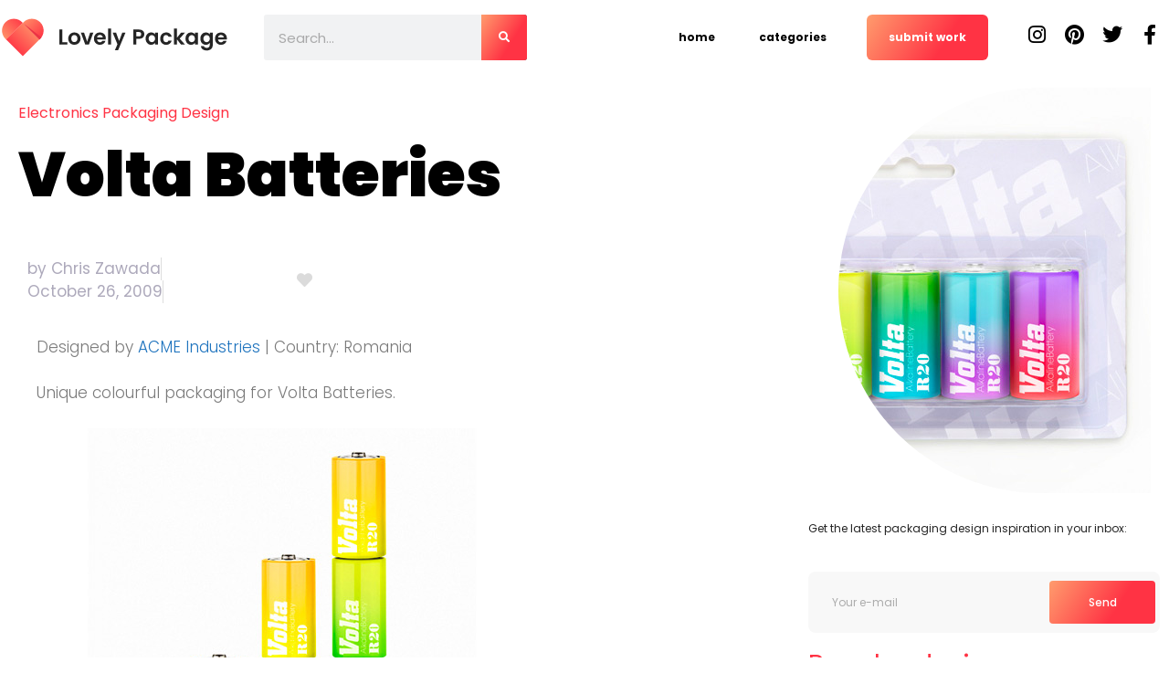

--- FILE ---
content_type: text/html; charset=UTF-8
request_url: https://lovelypackage.com/volta-batteries/
body_size: 23551
content:
<!DOCTYPE html><html lang="en-US" prefix="og: https://ogp.me/ns#"><head><script data-no-optimize="1">var litespeed_docref=sessionStorage.getItem("litespeed_docref");litespeed_docref&&(Object.defineProperty(document,"referrer",{get:function(){return litespeed_docref}}),sessionStorage.removeItem("litespeed_docref"));</script> <meta charset="UTF-8"><meta name="viewport" content="width=device-width, initial-scale=1"><title>Volta Batteries</title><meta name="description" content="Designed by ACME Industries | Country: Romania"/><meta name="robots" content="follow, index, max-snippet:-1, max-video-preview:-1, max-image-preview:large"/><link rel="canonical" href="https://lovelypackage.com/volta-batteries/" /><meta property="og:locale" content="en_US" /><meta property="og:type" content="article" /><meta property="og:title" content="Volta Batteries" /><meta property="og:description" content="Designed by ACME Industries | Country: Romania" /><meta property="og:url" content="https://lovelypackage.com/volta-batteries/" /><meta property="og:site_name" content="Lovely Package" /><meta property="article:tag" content="acme industries" /><meta property="article:tag" content="Batteries" /><meta property="article:tag" content="Blister Pack" /><meta property="article:tag" content="Package" /><meta property="article:tag" content="Package Design" /><meta property="article:tag" content="packaging" /><meta property="article:tag" content="romania" /><meta property="article:tag" content="Volta Batteries" /><meta property="article:section" content="Electronics Packaging Design" /><meta property="og:image" content="https://lovelypackage.com/wp-content/uploads/2009/10/volta1.jpg" /><meta property="og:image:secure_url" content="https://lovelypackage.com/wp-content/uploads/2009/10/volta1.jpg" /><meta property="og:image:width" content="538" /><meta property="og:image:height" content="444" /><meta property="og:image:alt" content="Volta Batteries" /><meta property="og:image:type" content="image/jpeg" /><meta property="article:published_time" content="2009-10-26T07:06:58+01:00" /><meta name="twitter:card" content="summary_large_image" /><meta name="twitter:title" content="Volta Batteries" /><meta name="twitter:description" content="Designed by ACME Industries | Country: Romania" /><meta name="twitter:image" content="https://lovelypackage.com/wp-content/uploads/2009/10/volta1.jpg" /><meta name="twitter:label1" content="Written by" /><meta name="twitter:data1" content="Chris Zawada" /><meta name="twitter:label2" content="Time to read" /><meta name="twitter:data2" content="Less than a minute" /> <script type="application/ld+json" class="rank-math-schema">{"@context":"https://schema.org","@graph":[{"@type":["Person","Organization"],"@id":"https://lovelypackage.com/#person","name":"Lovely Package","logo":{"@type":"ImageObject","@id":"https://lovelypackage.com/#logo","url":"https://lovelypackage.com/wp-content/uploads/2022/05/LovelyPackage_logo_landscape.svg","contentUrl":"https://lovelypackage.com/wp-content/uploads/2022/05/LovelyPackage_logo_landscape.svg","caption":"Lovely Package","inLanguage":"en-US"},"image":{"@type":"ImageObject","@id":"https://lovelypackage.com/#logo","url":"https://lovelypackage.com/wp-content/uploads/2022/05/LovelyPackage_logo_landscape.svg","contentUrl":"https://lovelypackage.com/wp-content/uploads/2022/05/LovelyPackage_logo_landscape.svg","caption":"Lovely Package","inLanguage":"en-US"}},{"@type":"WebSite","@id":"https://lovelypackage.com/#website","url":"https://lovelypackage.com","name":"Lovely Package","publisher":{"@id":"https://lovelypackage.com/#person"},"inLanguage":"en-US"},{"@type":"ImageObject","@id":"https://lovelypackage.com/wp-content/uploads/2009/10/volta1.jpg","url":"https://lovelypackage.com/wp-content/uploads/2009/10/volta1.jpg","width":"538","height":"444","inLanguage":"en-US"},{"@type":"WebPage","@id":"https://lovelypackage.com/volta-batteries/#webpage","url":"https://lovelypackage.com/volta-batteries/","name":"Volta Batteries","datePublished":"2009-10-26T07:06:58+01:00","dateModified":"2009-10-26T07:06:58+01:00","isPartOf":{"@id":"https://lovelypackage.com/#website"},"primaryImageOfPage":{"@id":"https://lovelypackage.com/wp-content/uploads/2009/10/volta1.jpg"},"inLanguage":"en-US"},{"@type":"Person","@id":"https://lovelypackage.com/volta-batteries/#author","name":"Chris Zawada","image":{"@type":"ImageObject","@id":"https://lovelypackage.com/wp-content/litespeed/avatar/7a1b304aa581c1dc6133865cc462e5ed.jpg?ver=1768998003","url":"https://lovelypackage.com/wp-content/litespeed/avatar/7a1b304aa581c1dc6133865cc462e5ed.jpg?ver=1768998003","caption":"Chris Zawada","inLanguage":"en-US"}},{"@type":"NewsArticle","headline":"Volta Batteries","datePublished":"2009-10-26T07:06:58+01:00","dateModified":"2009-10-26T07:06:58+01:00","articleSection":"Electronics Packaging Design","author":{"@id":"https://lovelypackage.com/volta-batteries/#author","name":"Chris Zawada"},"publisher":{"@id":"https://lovelypackage.com/#person"},"description":"Designed by ACME Industries | Country: Romania","name":"Volta Batteries","@id":"https://lovelypackage.com/volta-batteries/#richSnippet","isPartOf":{"@id":"https://lovelypackage.com/volta-batteries/#webpage"},"image":{"@id":"https://lovelypackage.com/wp-content/uploads/2009/10/volta1.jpg"},"inLanguage":"en-US","mainEntityOfPage":{"@id":"https://lovelypackage.com/volta-batteries/#webpage"}}]}</script> <link href='https://fonts.gstatic.com' crossorigin rel='preconnect' /><link href='https://fonts.googleapis.com' crossorigin rel='preconnect' /><link rel="alternate" title="oEmbed (JSON)" type="application/json+oembed" href="https://lovelypackage.com/wp-json/oembed/1.0/embed?url=https%3A%2F%2Flovelypackage.com%2Fvolta-batteries%2F" /><link rel="alternate" title="oEmbed (XML)" type="text/xml+oembed" href="https://lovelypackage.com/wp-json/oembed/1.0/embed?url=https%3A%2F%2Flovelypackage.com%2Fvolta-batteries%2F&#038;format=xml" /><style id='wp-img-auto-sizes-contain-inline-css'>img:is([sizes=auto i],[sizes^="auto," i]){contain-intrinsic-size:3000px 1500px}
/*# sourceURL=wp-img-auto-sizes-contain-inline-css */</style><link data-optimized="2" rel="stylesheet" href="https://lovelypackage.com/wp-content/litespeed/css/d24246e487175df9768e4a52ca4d6d68.css?ver=70487" /><style id='classic-theme-styles-inline-css'>/*! This file is auto-generated */
.wp-block-button__link{color:#fff;background-color:#32373c;border-radius:9999px;box-shadow:none;text-decoration:none;padding:calc(.667em + 2px) calc(1.333em + 2px);font-size:1.125em}.wp-block-file__button{background:#32373c;color:#fff;text-decoration:none}
/*# sourceURL=/wp-includes/css/classic-themes.min.css */</style><style id='global-styles-inline-css'>:root{--wp--preset--aspect-ratio--square: 1;--wp--preset--aspect-ratio--4-3: 4/3;--wp--preset--aspect-ratio--3-4: 3/4;--wp--preset--aspect-ratio--3-2: 3/2;--wp--preset--aspect-ratio--2-3: 2/3;--wp--preset--aspect-ratio--16-9: 16/9;--wp--preset--aspect-ratio--9-16: 9/16;--wp--preset--color--black: #000000;--wp--preset--color--cyan-bluish-gray: #abb8c3;--wp--preset--color--white: #ffffff;--wp--preset--color--pale-pink: #f78da7;--wp--preset--color--vivid-red: #cf2e2e;--wp--preset--color--luminous-vivid-orange: #ff6900;--wp--preset--color--luminous-vivid-amber: #fcb900;--wp--preset--color--light-green-cyan: #7bdcb5;--wp--preset--color--vivid-green-cyan: #00d084;--wp--preset--color--pale-cyan-blue: #8ed1fc;--wp--preset--color--vivid-cyan-blue: #0693e3;--wp--preset--color--vivid-purple: #9b51e0;--wp--preset--color--contrast: var(--contrast);--wp--preset--color--contrast-2: var(--contrast-2);--wp--preset--color--contrast-3: var(--contrast-3);--wp--preset--color--base: var(--base);--wp--preset--color--base-2: var(--base-2);--wp--preset--color--base-3: var(--base-3);--wp--preset--color--accent: var(--accent);--wp--preset--gradient--vivid-cyan-blue-to-vivid-purple: linear-gradient(135deg,rgb(6,147,227) 0%,rgb(155,81,224) 100%);--wp--preset--gradient--light-green-cyan-to-vivid-green-cyan: linear-gradient(135deg,rgb(122,220,180) 0%,rgb(0,208,130) 100%);--wp--preset--gradient--luminous-vivid-amber-to-luminous-vivid-orange: linear-gradient(135deg,rgb(252,185,0) 0%,rgb(255,105,0) 100%);--wp--preset--gradient--luminous-vivid-orange-to-vivid-red: linear-gradient(135deg,rgb(255,105,0) 0%,rgb(207,46,46) 100%);--wp--preset--gradient--very-light-gray-to-cyan-bluish-gray: linear-gradient(135deg,rgb(238,238,238) 0%,rgb(169,184,195) 100%);--wp--preset--gradient--cool-to-warm-spectrum: linear-gradient(135deg,rgb(74,234,220) 0%,rgb(151,120,209) 20%,rgb(207,42,186) 40%,rgb(238,44,130) 60%,rgb(251,105,98) 80%,rgb(254,248,76) 100%);--wp--preset--gradient--blush-light-purple: linear-gradient(135deg,rgb(255,206,236) 0%,rgb(152,150,240) 100%);--wp--preset--gradient--blush-bordeaux: linear-gradient(135deg,rgb(254,205,165) 0%,rgb(254,45,45) 50%,rgb(107,0,62) 100%);--wp--preset--gradient--luminous-dusk: linear-gradient(135deg,rgb(255,203,112) 0%,rgb(199,81,192) 50%,rgb(65,88,208) 100%);--wp--preset--gradient--pale-ocean: linear-gradient(135deg,rgb(255,245,203) 0%,rgb(182,227,212) 50%,rgb(51,167,181) 100%);--wp--preset--gradient--electric-grass: linear-gradient(135deg,rgb(202,248,128) 0%,rgb(113,206,126) 100%);--wp--preset--gradient--midnight: linear-gradient(135deg,rgb(2,3,129) 0%,rgb(40,116,252) 100%);--wp--preset--font-size--small: 13px;--wp--preset--font-size--medium: 20px;--wp--preset--font-size--large: 36px;--wp--preset--font-size--x-large: 42px;--wp--preset--spacing--20: 0.44rem;--wp--preset--spacing--30: 0.67rem;--wp--preset--spacing--40: 1rem;--wp--preset--spacing--50: 1.5rem;--wp--preset--spacing--60: 2.25rem;--wp--preset--spacing--70: 3.38rem;--wp--preset--spacing--80: 5.06rem;--wp--preset--shadow--natural: 6px 6px 9px rgba(0, 0, 0, 0.2);--wp--preset--shadow--deep: 12px 12px 50px rgba(0, 0, 0, 0.4);--wp--preset--shadow--sharp: 6px 6px 0px rgba(0, 0, 0, 0.2);--wp--preset--shadow--outlined: 6px 6px 0px -3px rgb(255, 255, 255), 6px 6px rgb(0, 0, 0);--wp--preset--shadow--crisp: 6px 6px 0px rgb(0, 0, 0);}:where(.is-layout-flex){gap: 0.5em;}:where(.is-layout-grid){gap: 0.5em;}body .is-layout-flex{display: flex;}.is-layout-flex{flex-wrap: wrap;align-items: center;}.is-layout-flex > :is(*, div){margin: 0;}body .is-layout-grid{display: grid;}.is-layout-grid > :is(*, div){margin: 0;}:where(.wp-block-columns.is-layout-flex){gap: 2em;}:where(.wp-block-columns.is-layout-grid){gap: 2em;}:where(.wp-block-post-template.is-layout-flex){gap: 1.25em;}:where(.wp-block-post-template.is-layout-grid){gap: 1.25em;}.has-black-color{color: var(--wp--preset--color--black) !important;}.has-cyan-bluish-gray-color{color: var(--wp--preset--color--cyan-bluish-gray) !important;}.has-white-color{color: var(--wp--preset--color--white) !important;}.has-pale-pink-color{color: var(--wp--preset--color--pale-pink) !important;}.has-vivid-red-color{color: var(--wp--preset--color--vivid-red) !important;}.has-luminous-vivid-orange-color{color: var(--wp--preset--color--luminous-vivid-orange) !important;}.has-luminous-vivid-amber-color{color: var(--wp--preset--color--luminous-vivid-amber) !important;}.has-light-green-cyan-color{color: var(--wp--preset--color--light-green-cyan) !important;}.has-vivid-green-cyan-color{color: var(--wp--preset--color--vivid-green-cyan) !important;}.has-pale-cyan-blue-color{color: var(--wp--preset--color--pale-cyan-blue) !important;}.has-vivid-cyan-blue-color{color: var(--wp--preset--color--vivid-cyan-blue) !important;}.has-vivid-purple-color{color: var(--wp--preset--color--vivid-purple) !important;}.has-black-background-color{background-color: var(--wp--preset--color--black) !important;}.has-cyan-bluish-gray-background-color{background-color: var(--wp--preset--color--cyan-bluish-gray) !important;}.has-white-background-color{background-color: var(--wp--preset--color--white) !important;}.has-pale-pink-background-color{background-color: var(--wp--preset--color--pale-pink) !important;}.has-vivid-red-background-color{background-color: var(--wp--preset--color--vivid-red) !important;}.has-luminous-vivid-orange-background-color{background-color: var(--wp--preset--color--luminous-vivid-orange) !important;}.has-luminous-vivid-amber-background-color{background-color: var(--wp--preset--color--luminous-vivid-amber) !important;}.has-light-green-cyan-background-color{background-color: var(--wp--preset--color--light-green-cyan) !important;}.has-vivid-green-cyan-background-color{background-color: var(--wp--preset--color--vivid-green-cyan) !important;}.has-pale-cyan-blue-background-color{background-color: var(--wp--preset--color--pale-cyan-blue) !important;}.has-vivid-cyan-blue-background-color{background-color: var(--wp--preset--color--vivid-cyan-blue) !important;}.has-vivid-purple-background-color{background-color: var(--wp--preset--color--vivid-purple) !important;}.has-black-border-color{border-color: var(--wp--preset--color--black) !important;}.has-cyan-bluish-gray-border-color{border-color: var(--wp--preset--color--cyan-bluish-gray) !important;}.has-white-border-color{border-color: var(--wp--preset--color--white) !important;}.has-pale-pink-border-color{border-color: var(--wp--preset--color--pale-pink) !important;}.has-vivid-red-border-color{border-color: var(--wp--preset--color--vivid-red) !important;}.has-luminous-vivid-orange-border-color{border-color: var(--wp--preset--color--luminous-vivid-orange) !important;}.has-luminous-vivid-amber-border-color{border-color: var(--wp--preset--color--luminous-vivid-amber) !important;}.has-light-green-cyan-border-color{border-color: var(--wp--preset--color--light-green-cyan) !important;}.has-vivid-green-cyan-border-color{border-color: var(--wp--preset--color--vivid-green-cyan) !important;}.has-pale-cyan-blue-border-color{border-color: var(--wp--preset--color--pale-cyan-blue) !important;}.has-vivid-cyan-blue-border-color{border-color: var(--wp--preset--color--vivid-cyan-blue) !important;}.has-vivid-purple-border-color{border-color: var(--wp--preset--color--vivid-purple) !important;}.has-vivid-cyan-blue-to-vivid-purple-gradient-background{background: var(--wp--preset--gradient--vivid-cyan-blue-to-vivid-purple) !important;}.has-light-green-cyan-to-vivid-green-cyan-gradient-background{background: var(--wp--preset--gradient--light-green-cyan-to-vivid-green-cyan) !important;}.has-luminous-vivid-amber-to-luminous-vivid-orange-gradient-background{background: var(--wp--preset--gradient--luminous-vivid-amber-to-luminous-vivid-orange) !important;}.has-luminous-vivid-orange-to-vivid-red-gradient-background{background: var(--wp--preset--gradient--luminous-vivid-orange-to-vivid-red) !important;}.has-very-light-gray-to-cyan-bluish-gray-gradient-background{background: var(--wp--preset--gradient--very-light-gray-to-cyan-bluish-gray) !important;}.has-cool-to-warm-spectrum-gradient-background{background: var(--wp--preset--gradient--cool-to-warm-spectrum) !important;}.has-blush-light-purple-gradient-background{background: var(--wp--preset--gradient--blush-light-purple) !important;}.has-blush-bordeaux-gradient-background{background: var(--wp--preset--gradient--blush-bordeaux) !important;}.has-luminous-dusk-gradient-background{background: var(--wp--preset--gradient--luminous-dusk) !important;}.has-pale-ocean-gradient-background{background: var(--wp--preset--gradient--pale-ocean) !important;}.has-electric-grass-gradient-background{background: var(--wp--preset--gradient--electric-grass) !important;}.has-midnight-gradient-background{background: var(--wp--preset--gradient--midnight) !important;}.has-small-font-size{font-size: var(--wp--preset--font-size--small) !important;}.has-medium-font-size{font-size: var(--wp--preset--font-size--medium) !important;}.has-large-font-size{font-size: var(--wp--preset--font-size--large) !important;}.has-x-large-font-size{font-size: var(--wp--preset--font-size--x-large) !important;}
:where(.wp-block-post-template.is-layout-flex){gap: 1.25em;}:where(.wp-block-post-template.is-layout-grid){gap: 1.25em;}
:where(.wp-block-term-template.is-layout-flex){gap: 1.25em;}:where(.wp-block-term-template.is-layout-grid){gap: 1.25em;}
:where(.wp-block-columns.is-layout-flex){gap: 2em;}:where(.wp-block-columns.is-layout-grid){gap: 2em;}
:root :where(.wp-block-pullquote){font-size: 1.5em;line-height: 1.6;}
/*# sourceURL=global-styles-inline-css */</style><style id='generate-style-inline-css'>body{background-color:#fff;color:var(--contrast);}a{color:var(--accent);}a{text-decoration:underline;}.entry-title a, .site-branding a, a.button, .wp-block-button__link, .main-navigation a{text-decoration:none;}a:hover, a:focus, a:active{color:var(--contrast);}.wp-block-group__inner-container{max-width:1200px;margin-left:auto;margin-right:auto;}.site-header .header-image{width:200px;}:root{--contrast:#222222;--contrast-2:#575760;--contrast-3:#b2b2be;--base:#f0f0f0;--base-2:#f7f8f9;--base-3:#ffffff;--accent:#1e73be;}:root .has-contrast-color{color:var(--contrast);}:root .has-contrast-background-color{background-color:var(--contrast);}:root .has-contrast-2-color{color:var(--contrast-2);}:root .has-contrast-2-background-color{background-color:var(--contrast-2);}:root .has-contrast-3-color{color:var(--contrast-3);}:root .has-contrast-3-background-color{background-color:var(--contrast-3);}:root .has-base-color{color:var(--base);}:root .has-base-background-color{background-color:var(--base);}:root .has-base-2-color{color:var(--base-2);}:root .has-base-2-background-color{background-color:var(--base-2);}:root .has-base-3-color{color:var(--base-3);}:root .has-base-3-background-color{background-color:var(--base-3);}:root .has-accent-color{color:var(--accent);}:root .has-accent-background-color{background-color:var(--accent);}.main-navigation a, .main-navigation .menu-toggle, .main-navigation .menu-bar-items{font-weight:700;font-size:12px;}.top-bar{background-color:#636363;color:#ffffff;}.top-bar a{color:#ffffff;}.top-bar a:hover{color:#303030;}.site-header{background-color:var(--base-3);}.main-title a,.main-title a:hover{color:var(--contrast);}.site-description{color:var(--contrast-2);}.mobile-menu-control-wrapper .menu-toggle,.mobile-menu-control-wrapper .menu-toggle:hover,.mobile-menu-control-wrapper .menu-toggle:focus,.has-inline-mobile-toggle #site-navigation.toggled{background-color:rgba(0, 0, 0, 0.02);}.main-navigation,.main-navigation ul ul{background-color:var(--base-3);}.main-navigation .main-nav ul li a, .main-navigation .menu-toggle, .main-navigation .menu-bar-items{color:var(--contrast);}.main-navigation .main-nav ul li:not([class*="current-menu-"]):hover > a, .main-navigation .main-nav ul li:not([class*="current-menu-"]):focus > a, .main-navigation .main-nav ul li.sfHover:not([class*="current-menu-"]) > a, .main-navigation .menu-bar-item:hover > a, .main-navigation .menu-bar-item.sfHover > a{color:var(--accent);}button.menu-toggle:hover,button.menu-toggle:focus{color:var(--contrast);}.main-navigation .main-nav ul li[class*="current-menu-"] > a{color:var(--accent);}.navigation-search input[type="search"],.navigation-search input[type="search"]:active, .navigation-search input[type="search"]:focus, .main-navigation .main-nav ul li.search-item.active > a, .main-navigation .menu-bar-items .search-item.active > a{color:var(--accent);}.main-navigation ul ul{background-color:var(--base);}.separate-containers .inside-article, .separate-containers .comments-area, .separate-containers .page-header, .one-container .container, .separate-containers .paging-navigation, .inside-page-header{background-color:var(--base-3);}.entry-title a{color:var(--contrast);}.entry-title a:hover{color:var(--contrast-2);}.entry-meta{color:var(--contrast-2);}.sidebar .widget{background-color:var(--base-3);}.footer-widgets{background-color:var(--base-3);}.site-info{background-color:var(--base-3);}input[type="text"],input[type="email"],input[type="url"],input[type="password"],input[type="search"],input[type="tel"],input[type="number"],textarea,select{color:var(--contrast);background-color:var(--base-2);border-color:var(--base);}input[type="text"]:focus,input[type="email"]:focus,input[type="url"]:focus,input[type="password"]:focus,input[type="search"]:focus,input[type="tel"]:focus,input[type="number"]:focus,textarea:focus,select:focus{color:var(--contrast);background-color:var(--base-2);border-color:var(--contrast-3);}button,html input[type="button"],input[type="reset"],input[type="submit"],a.button,a.wp-block-button__link:not(.has-background){color:#ffffff;background-color:#55555e;}button:hover,html input[type="button"]:hover,input[type="reset"]:hover,input[type="submit"]:hover,a.button:hover,button:focus,html input[type="button"]:focus,input[type="reset"]:focus,input[type="submit"]:focus,a.button:focus,a.wp-block-button__link:not(.has-background):active,a.wp-block-button__link:not(.has-background):focus,a.wp-block-button__link:not(.has-background):hover{color:#ffffff;background-color:#3f4047;}a.generate-back-to-top{background-color:rgba( 0,0,0,0.4 );color:#ffffff;}a.generate-back-to-top:hover,a.generate-back-to-top:focus{background-color:rgba( 0,0,0,0.6 );color:#ffffff;}:root{--gp-search-modal-bg-color:var(--base-3);--gp-search-modal-text-color:var(--contrast);--gp-search-modal-overlay-bg-color:rgba(0,0,0,0.2);}@media (max-width: 992px){.main-navigation .menu-bar-item:hover > a, .main-navigation .menu-bar-item.sfHover > a{background:none;color:var(--contrast);}}.nav-below-header .main-navigation .inside-navigation.grid-container, .nav-above-header .main-navigation .inside-navigation.grid-container{padding:0px 20px 0px 20px;}.separate-containers .inside-article, .separate-containers .comments-area, .separate-containers .page-header, .separate-containers .paging-navigation, .one-container .site-content, .inside-page-header{padding:0px;}.site-main .wp-block-group__inner-container{padding:0px;}.separate-containers .paging-navigation{padding-top:20px;padding-bottom:20px;}.entry-content .alignwide, body:not(.no-sidebar) .entry-content .alignfull{margin-left:-0px;width:calc(100% + 0px);max-width:calc(100% + 0px);}.one-container.right-sidebar .site-main,.one-container.both-right .site-main{margin-right:0px;}.one-container.left-sidebar .site-main,.one-container.both-left .site-main{margin-left:0px;}.one-container.both-sidebars .site-main{margin:0px;}.one-container.archive .post:not(:last-child):not(.is-loop-template-item), .one-container.blog .post:not(:last-child):not(.is-loop-template-item){padding-bottom:0px;}.rtl .menu-item-has-children .dropdown-menu-toggle{padding-left:20px;}.rtl .main-navigation .main-nav ul li.menu-item-has-children > a{padding-right:20px;}@media (max-width:768px){.separate-containers .inside-article, .separate-containers .comments-area, .separate-containers .page-header, .separate-containers .paging-navigation, .one-container .site-content, .inside-page-header{padding:0px;}.site-main .wp-block-group__inner-container{padding:0px;}.inside-top-bar{padding-right:30px;padding-left:30px;}.inside-header{padding-right:30px;padding-left:30px;}.widget-area .widget{padding-top:30px;padding-right:30px;padding-bottom:30px;padding-left:30px;}.footer-widgets-container{padding-top:30px;padding-right:30px;padding-bottom:30px;padding-left:30px;}.inside-site-info{padding-right:30px;padding-left:30px;}.entry-content .alignwide, body:not(.no-sidebar) .entry-content .alignfull{margin-left:-0px;width:calc(100% + 0px);max-width:calc(100% + 0px);}.one-container .site-main .paging-navigation{margin-bottom:20px;}}/* End cached CSS */.is-right-sidebar{width:30%;}.is-left-sidebar{width:30%;}.site-content .content-area{width:100%;}@media (max-width: 992px){.main-navigation .menu-toggle,.sidebar-nav-mobile:not(#sticky-placeholder){display:block;}.main-navigation ul,.gen-sidebar-nav,.main-navigation:not(.slideout-navigation):not(.toggled) .main-nav > ul,.has-inline-mobile-toggle #site-navigation .inside-navigation > *:not(.navigation-search):not(.main-nav){display:none;}.nav-align-right .inside-navigation,.nav-align-center .inside-navigation{justify-content:space-between;}.has-inline-mobile-toggle .mobile-menu-control-wrapper{display:flex;flex-wrap:wrap;}.has-inline-mobile-toggle .inside-header{flex-direction:row;text-align:left;flex-wrap:wrap;}.has-inline-mobile-toggle .header-widget,.has-inline-mobile-toggle #site-navigation{flex-basis:100%;}.nav-float-left .has-inline-mobile-toggle #site-navigation{order:10;}}
.elementor-template-full-width .site-content{display:block;}
.dynamic-author-image-rounded{border-radius:100%;}.dynamic-featured-image, .dynamic-author-image{vertical-align:middle;}.one-container.blog .dynamic-content-template:not(:last-child), .one-container.archive .dynamic-content-template:not(:last-child){padding-bottom:0px;}.dynamic-entry-excerpt > p:last-child{margin-bottom:0px;}
/*# sourceURL=generate-style-inline-css */</style><style id='generate-offside-inline-css'>.slideout-navigation, .slideout-navigation a{color:var(--contrast);}.slideout-navigation button.slideout-exit{color:var(--contrast);padding-left:20px;padding-right:20px;}.slide-opened nav.toggled .menu-toggle:before{display:none;}@media (max-width: 992px){.menu-bar-item.slideout-toggle{display:none;}}
/*# sourceURL=generate-offside-inline-css */</style> <script type="litespeed/javascript" data-src="https://lovelypackage.com/wp-includes/js/jquery/jquery.min.js" id="jquery-core-js"></script> <script id="pld-frontend-js-extra" type="litespeed/javascript">var pld_js_object={"admin_ajax_url":"https://lovelypackage.com/wp-admin/admin-ajax.php","admin_ajax_nonce":"4eaa30d7c7"}</script> <script id="bodhi_svg_inline-js-extra" type="litespeed/javascript">var svgSettings={"skipNested":""}</script> <script id="bodhi_svg_inline-js-after" type="litespeed/javascript">cssTarget={"Bodhi":"img.style-svg","ForceInlineSVG":"style-svg"};ForceInlineSVGActive="false";frontSanitizationEnabled="on"</script> <script id="post-views-counter-pro-frontend-js-before" type="litespeed/javascript">var pvcpArgsFrontend={"mode":"ajax","content":{"type":"post","subtype":"post","data":8742},"contentActive":!0,"requestURL":"https:\/\/lovelypackage.com\/wp-content\/plugins\/post-views-counter-pro\/includes\/ajax.php","nonce":"def5c27135","dataStorage":"cookieless","multisite":!1,"path":"\/","domain":"","adminAjax":"https:\/\/lovelypackage.com\/wp-admin\/admin-ajax.php","nonceCount":"6b48247cfb"}</script> <script id="ecs_ajax_load-js-extra" type="litespeed/javascript">var ecs_ajax_params={"ajaxurl":"https://lovelypackage.com/wp-admin/admin-ajax.php","posts":"{\"page\":0,\"name\":\"volta-batteries\",\"error\":\"\",\"m\":\"\",\"p\":0,\"post_parent\":\"\",\"subpost\":\"\",\"subpost_id\":\"\",\"attachment\":\"\",\"attachment_id\":0,\"pagename\":\"\",\"page_id\":0,\"second\":\"\",\"minute\":\"\",\"hour\":\"\",\"day\":0,\"monthnum\":0,\"year\":0,\"w\":0,\"category_name\":\"\",\"tag\":\"\",\"cat\":\"\",\"tag_id\":\"\",\"author\":\"\",\"author_name\":\"\",\"feed\":\"\",\"tb\":\"\",\"paged\":0,\"meta_key\":\"\",\"meta_value\":\"\",\"preview\":\"\",\"s\":\"\",\"sentence\":\"\",\"title\":\"\",\"fields\":\"all\",\"menu_order\":\"\",\"embed\":\"\",\"category__in\":[],\"category__not_in\":[],\"category__and\":[],\"post__in\":[],\"post__not_in\":[],\"post_name__in\":[],\"tag__in\":[],\"tag__not_in\":[],\"tag__and\":[],\"tag_slug__in\":[],\"tag_slug__and\":[],\"post_parent__in\":[],\"post_parent__not_in\":[],\"author__in\":[],\"author__not_in\":[],\"search_columns\":[],\"ignore_sticky_posts\":false,\"suppress_filters\":false,\"cache_results\":true,\"update_post_term_cache\":true,\"update_menu_item_cache\":false,\"lazy_load_term_meta\":true,\"update_post_meta_cache\":true,\"post_type\":\"\",\"posts_per_page\":10,\"nopaging\":false,\"comments_per_page\":\"50\",\"no_found_rows\":false,\"order\":\"DESC\"}"}</script> <link rel="https://api.w.org/" href="https://lovelypackage.com/wp-json/" /><link rel="alternate" title="JSON" type="application/json" href="https://lovelypackage.com/wp-json/wp/v2/posts/8742" /><meta name="generator" content="WordPress 6.9" /><link rel='shortlink' href='https://lovelypackage.com/?p=8742' /><style>a.pld-like-dislike-trigger {color: #dbdbdb;}span.pld-count-wrap {color: #c1c1c1;}a.pld-prevent.pld-undo-trigger  {color: #f23737;}</style><style type="text/css">.half-circle22{left: -354px !important}</style> <script type="litespeed/javascript" data-src="https://www.googletagmanager.com/gtag/js?id=G-W29V5VX864"></script> <script type="litespeed/javascript">window.dataLayer=window.dataLayer||[];function gtag(){dataLayer.push(arguments)}
gtag('js',new Date());gtag('config','G-W29V5VX864')</script> <meta name="generator" content="Elementor 3.34.3; features: additional_custom_breakpoints; settings: css_print_method-external, google_font-enabled, font_display-auto"><style>.e-con.e-parent:nth-of-type(n+4):not(.e-lazyloaded):not(.e-no-lazyload),
				.e-con.e-parent:nth-of-type(n+4):not(.e-lazyloaded):not(.e-no-lazyload) * {
					background-image: none !important;
				}
				@media screen and (max-height: 1024px) {
					.e-con.e-parent:nth-of-type(n+3):not(.e-lazyloaded):not(.e-no-lazyload),
					.e-con.e-parent:nth-of-type(n+3):not(.e-lazyloaded):not(.e-no-lazyload) * {
						background-image: none !important;
					}
				}
				@media screen and (max-height: 640px) {
					.e-con.e-parent:nth-of-type(n+2):not(.e-lazyloaded):not(.e-no-lazyload),
					.e-con.e-parent:nth-of-type(n+2):not(.e-lazyloaded):not(.e-no-lazyload) * {
						background-image: none !important;
					}
				}</style><link rel="icon" href="https://lovelypackage.com/wp-content/uploads/2023/09/LovelyPackage_icon.svg" sizes="32x32" /><link rel="icon" href="https://lovelypackage.com/wp-content/uploads/2023/09/LovelyPackage_icon.svg" sizes="192x192" /><link rel="apple-touch-icon" href="https://lovelypackage.com/wp-content/uploads/2023/09/LovelyPackage_icon.svg" /><meta name="msapplication-TileImage" content="https://lovelypackage.com/wp-content/uploads/2023/09/LovelyPackage_icon.svg" /><style id="wp-custom-css">h1, h2, h3, h4, h5, h6, p, span, body, a, button {
	font-family: 'Poppins' !important;
}
li.cutom_btn a {
    margin-left: 20px !IMPORTANT;
}
i.fas.fa-square {
    transform: rotate(45deg) !important;
}

.site-content {
	display:block;
}

#mceu_22 {
	display: none !important;
}

.ecs-load-more-button a {
	background-color: #FFFFFF00 !important;
	background-image: none !important;
	    font-size: 14px !important;
    font-weight: 700 !important;
    line-height: 20px;
    fill: #FF3344;
    color: #FF3344;
	border-style: solid;
    border-width: 0px 0px 2px 0px;
    border-radius: 0px 0px 0px 0px;
    padding: 1px 1px 1px 70px;
}

.elementor-swiper-button.elementor-swiper-button-next {
    background-color: #252525 !important;
    border-radius: 100px 0 0 100px !important;
    mix-blend-mode: soft-light !important;
    padding: 0px 3px !important;
}
i.eicon-chevron-right {
    mix-blend-mode: normal !important;
}
.fa-bars:before {
    width: 22px !important;
    height: 2px !important;
    border-radius: 90px !important;
}
.elementor-field-group.elementor-column.elementor-field-type-submit.elementor-col-30.e-form__buttons.elementor-sm-30 {
    position: absolute;
    right: 5px;
}
.dynamic-posts nav a {
    background: none !IMPORTANT;
    color: #f34 !IMPORTANT;
    border-radius: 0 !IMPORTANT;
}

.pld-like-dislike-wrap {
	margin-bottom: 0px;
}

@media only screen and (max-width:500px){
	button.elementor-button.elementor-size-md {
    padding: 10px 15px !important;
}
	
.rotate22	{
		-ms-transform: rotate(180deg); 
  transform: rotate(180deg);
	}	

.mobileaythoryd {
		 font-size: 16px;
    padding-bottom: 20px;
	}

}</style></head><body class="wp-singular post-template-default single single-post postid-8742 single-format-standard wp-custom-logo wp-embed-responsive wp-theme-generatepress wp-child-theme-generatepress_child post-image-above-header post-image-aligned-center slideout-enabled slideout-mobile sticky-menu-fade no-sidebar nav-float-right separate-containers header-aligned-center dropdown-hover featured-image-active elementor-default elementor-template-full-width elementor-kit-39018 elementor-page-39345 full-width-content" itemtype="https://schema.org/Blog" itemscope>
<a class="screen-reader-text skip-link" href="#content" title="Skip to content">Skip to content</a><div data-elementor-type="header" data-elementor-id="39010" class="elementor elementor-39010 elementor-location-header" data-elementor-post-type="elementor_library"><section class="elementor-section elementor-top-section elementor-element elementor-element-05357c8 elementor-section-boxed elementor-section-height-default elementor-section-height-default" data-id="05357c8" data-element_type="section"><div class="elementor-container elementor-column-gap-default"><div class="elementor-column elementor-col-100 elementor-top-column elementor-element elementor-element-dc95473" data-id="dc95473" data-element_type="column"><div class="elementor-widget-wrap"></div></div></div></section><section class="elementor-section elementor-top-section elementor-element elementor-element-320a4b9e elementor-section-content-middle elementor-section-stretched elementor-hidden-tablet elementor-hidden-mobile elementor-section-boxed elementor-section-height-default elementor-section-height-default" data-id="320a4b9e" data-element_type="section" data-settings="{&quot;stretch_section&quot;:&quot;section-stretched&quot;}"><div class="elementor-container elementor-column-gap-default"><div class="elementor-column elementor-col-25 elementor-top-column elementor-element elementor-element-5ddfb62e" data-id="5ddfb62e" data-element_type="column"><div class="elementor-widget-wrap elementor-element-populated"><div class="elementor-element elementor-element-2eff2a91 elementor-widget elementor-widget-theme-site-logo elementor-widget-image" data-id="2eff2a91" data-element_type="widget" data-widget_type="theme-site-logo.default"><div class="elementor-widget-container">
<a href="https://lovelypackage.com">
<img data-lazyloaded="1" src="[data-uri]" width="840" height="160" data-src="https://lovelypackage.com/wp-content/uploads/2022/05/LovelyPackage_logo_landscape.svg" class="attachment-full size-full wp-image-39382" alt="" />				</a></div></div></div></div><div class="elementor-column elementor-col-25 elementor-top-column elementor-element elementor-element-4d4a539" data-id="4d4a539" data-element_type="column"><div class="elementor-widget-wrap elementor-element-populated"><div class="elementor-element elementor-element-80c29b7 elementor-widget__width-initial elementor-hidden-tablet elementor-hidden-mobile elementor-search-form--skin-classic elementor-search-form--button-type-icon elementor-search-form--icon-search elementor-widget elementor-widget-search-form" data-id="80c29b7" data-element_type="widget" data-settings="{&quot;skin&quot;:&quot;classic&quot;}" data-widget_type="search-form.default"><div class="elementor-widget-container">
<search role="search"><form class="elementor-search-form" action="https://lovelypackage.com" method="get"><div class="elementor-search-form__container">
<label class="elementor-screen-only" for="elementor-search-form-80c29b7">Search</label>
<input id="elementor-search-form-80c29b7" placeholder="Search..." class="elementor-search-form__input" type="search" name="s" value="">
<button class="elementor-search-form__submit" type="submit" aria-label="Search">
<i aria-hidden="true" class="fas fa-search"></i>													</button></div></form>
</search></div></div></div></div><div class="elementor-column elementor-col-25 elementor-top-column elementor-element elementor-element-1c0cca39" data-id="1c0cca39" data-element_type="column"><div class="elementor-widget-wrap elementor-element-populated"><div class="elementor-element elementor-element-217c1dd3 elementor-nav-menu__align-end elementor-widget__width-initial elementor-nav-menu--dropdown-tablet elementor-nav-menu__text-align-aside elementor-nav-menu--toggle elementor-nav-menu--burger elementor-widget elementor-widget-nav-menu" data-id="217c1dd3" data-element_type="widget" data-settings="{&quot;layout&quot;:&quot;horizontal&quot;,&quot;submenu_icon&quot;:{&quot;value&quot;:&quot;&lt;i class=\&quot;fas fa-caret-down\&quot;&gt;&lt;\/i&gt;&quot;,&quot;library&quot;:&quot;fa-solid&quot;},&quot;toggle&quot;:&quot;burger&quot;}" data-widget_type="nav-menu.default"><div class="elementor-widget-container"><nav aria-label="Menu" class="elementor-nav-menu--main elementor-nav-menu__container elementor-nav-menu--layout-horizontal e--pointer-none"><ul id="menu-1-217c1dd3" class="elementor-nav-menu"><li class="menu-item menu-item-type-custom menu-item-object-custom menu-item-home menu-item-41153"><a href="https://lovelypackage.com/" class="elementor-item">Home</a></li><li class="menu-item menu-item-type-custom menu-item-object-custom menu-item-has-children menu-item-45804"><a href="#" class="elementor-item elementor-item-anchor">Categories</a><ul class="sub-menu elementor-nav-menu--dropdown"><li class="menu-item menu-item-type-taxonomy menu-item-object-category menu-item-has-children menu-item-45758"><a href="https://lovelypackage.com/alcoholic-drinks-packaging-design/" class="elementor-sub-item">Alcoholic Drinks Packaging Design</a><ul class="sub-menu elementor-nav-menu--dropdown"><li class="menu-item menu-item-type-taxonomy menu-item-object-category menu-item-45768"><a href="https://lovelypackage.com/alcoholic-drinks-packaging-design/beer-packaging-design/" class="elementor-sub-item">Beer Packaging Design</a></li><li class="menu-item menu-item-type-taxonomy menu-item-object-category menu-item-45769"><a href="https://lovelypackage.com/alcoholic-drinks-packaging-design/gin-packaging-design/" class="elementor-sub-item">Gin Packaging Design</a></li><li class="menu-item menu-item-type-taxonomy menu-item-object-category menu-item-45770"><a href="https://lovelypackage.com/alcoholic-drinks-packaging-design/rum-packaging-design/" class="elementor-sub-item">Rum Packaging Design</a></li><li class="menu-item menu-item-type-taxonomy menu-item-object-category menu-item-45772"><a href="https://lovelypackage.com/alcoholic-drinks-packaging-design/wine-packaging-design/" class="elementor-sub-item">Wine Packaging Design</a></li><li class="menu-item menu-item-type-taxonomy menu-item-object-category menu-item-45771"><a href="https://lovelypackage.com/alcoholic-drinks-packaging-design/whisky-packaging-design/" class="elementor-sub-item">Whisky Packaging Design</a></li></ul></li><li class="menu-item menu-item-type-taxonomy menu-item-object-category menu-item-45760"><a href="https://lovelypackage.com/drinks-packaging-design/" class="elementor-sub-item">Drinks Packaging Design</a></li><li class="menu-item menu-item-type-taxonomy menu-item-object-category menu-item-45759"><a href="https://lovelypackage.com/food-packaging-design/" class="elementor-sub-item">Food Packaging Design</a></li><li class="menu-item menu-item-type-taxonomy menu-item-object-category menu-item-45764"><a href="https://lovelypackage.com/confectionery-packaging-design/" class="elementor-sub-item">Confectionery Packaging Design</a></li><li class="menu-item menu-item-type-taxonomy menu-item-object-category menu-item-45761"><a href="https://lovelypackage.com/health-beauty/" class="elementor-sub-item">Health &amp; Beauty Packaging Design</a></li><li class="menu-item menu-item-type-taxonomy menu-item-object-category menu-item-45762"><a href="https://lovelypackage.com/student-work-packaging-design/" class="elementor-sub-item">Student Work Packaging Design</a></li><li class="menu-item menu-item-type-taxonomy menu-item-object-category menu-item-45765"><a href="https://lovelypackage.com/fashion-packaging-design/" class="elementor-sub-item">Fashion Packaging Design</a></li><li class="menu-item menu-item-type-taxonomy menu-item-object-category menu-item-45766"><a href="https://lovelypackage.com/entertainment-packaging-design/" class="elementor-sub-item">Entertainment Packaging Design</a></li><li class="menu-item menu-item-type-taxonomy menu-item-object-category menu-item-45778"><a href="https://lovelypackage.com/tobacco-marijuana-packaging-design/" class="elementor-sub-item">Tobacco &amp; Marijuana Packaging Design</a></li><li class="menu-item menu-item-type-taxonomy menu-item-object-category current-post-ancestor current-menu-parent current-post-parent menu-item-45767"><a href="https://lovelypackage.com/electronics-packaging-design/" class="elementor-sub-item">Electronics Packaging Design</a></li><li class="menu-item menu-item-type-taxonomy menu-item-object-category menu-item-45779"><a href="https://lovelypackage.com/toys-packaging-design/" class="elementor-sub-item">Toys Packaging Design</a></li><li class="menu-item menu-item-type-taxonomy menu-item-object-category menu-item-45776"><a href="https://lovelypackage.com/pet-food/" class="elementor-sub-item">Pet Food</a></li><li class="menu-item menu-item-type-taxonomy menu-item-object-category menu-item-45775"><a href="https://lovelypackage.com/historic-packaging-design/" class="elementor-sub-item">Historic Packaging Design</a></li><li class="menu-item menu-item-type-taxonomy menu-item-object-category menu-item-45763"><a href="https://lovelypackage.com/other-packaging-design/" class="elementor-sub-item">Other Packaging Design</a></li></ul></li><li class="cutom_btn menu-item menu-item-type-custom menu-item-object-custom menu-item-38996"><a href="https://lovelypackage.com/account" class="elementor-item">Submit work</a></li></ul></nav><div class="elementor-menu-toggle" role="button" tabindex="0" aria-label="Menu Toggle" aria-expanded="false">
<i aria-hidden="true" role="presentation" class="elementor-menu-toggle__icon--open eicon-menu-bar"></i><i aria-hidden="true" role="presentation" class="elementor-menu-toggle__icon--close eicon-close"></i></div><nav class="elementor-nav-menu--dropdown elementor-nav-menu__container" aria-hidden="true"><ul id="menu-2-217c1dd3" class="elementor-nav-menu"><li class="menu-item menu-item-type-custom menu-item-object-custom menu-item-home menu-item-41153"><a href="https://lovelypackage.com/" class="elementor-item" tabindex="-1">Home</a></li><li class="menu-item menu-item-type-custom menu-item-object-custom menu-item-has-children menu-item-45804"><a href="#" class="elementor-item elementor-item-anchor" tabindex="-1">Categories</a><ul class="sub-menu elementor-nav-menu--dropdown"><li class="menu-item menu-item-type-taxonomy menu-item-object-category menu-item-has-children menu-item-45758"><a href="https://lovelypackage.com/alcoholic-drinks-packaging-design/" class="elementor-sub-item" tabindex="-1">Alcoholic Drinks Packaging Design</a><ul class="sub-menu elementor-nav-menu--dropdown"><li class="menu-item menu-item-type-taxonomy menu-item-object-category menu-item-45768"><a href="https://lovelypackage.com/alcoholic-drinks-packaging-design/beer-packaging-design/" class="elementor-sub-item" tabindex="-1">Beer Packaging Design</a></li><li class="menu-item menu-item-type-taxonomy menu-item-object-category menu-item-45769"><a href="https://lovelypackage.com/alcoholic-drinks-packaging-design/gin-packaging-design/" class="elementor-sub-item" tabindex="-1">Gin Packaging Design</a></li><li class="menu-item menu-item-type-taxonomy menu-item-object-category menu-item-45770"><a href="https://lovelypackage.com/alcoholic-drinks-packaging-design/rum-packaging-design/" class="elementor-sub-item" tabindex="-1">Rum Packaging Design</a></li><li class="menu-item menu-item-type-taxonomy menu-item-object-category menu-item-45772"><a href="https://lovelypackage.com/alcoholic-drinks-packaging-design/wine-packaging-design/" class="elementor-sub-item" tabindex="-1">Wine Packaging Design</a></li><li class="menu-item menu-item-type-taxonomy menu-item-object-category menu-item-45771"><a href="https://lovelypackage.com/alcoholic-drinks-packaging-design/whisky-packaging-design/" class="elementor-sub-item" tabindex="-1">Whisky Packaging Design</a></li></ul></li><li class="menu-item menu-item-type-taxonomy menu-item-object-category menu-item-45760"><a href="https://lovelypackage.com/drinks-packaging-design/" class="elementor-sub-item" tabindex="-1">Drinks Packaging Design</a></li><li class="menu-item menu-item-type-taxonomy menu-item-object-category menu-item-45759"><a href="https://lovelypackage.com/food-packaging-design/" class="elementor-sub-item" tabindex="-1">Food Packaging Design</a></li><li class="menu-item menu-item-type-taxonomy menu-item-object-category menu-item-45764"><a href="https://lovelypackage.com/confectionery-packaging-design/" class="elementor-sub-item" tabindex="-1">Confectionery Packaging Design</a></li><li class="menu-item menu-item-type-taxonomy menu-item-object-category menu-item-45761"><a href="https://lovelypackage.com/health-beauty/" class="elementor-sub-item" tabindex="-1">Health &amp; Beauty Packaging Design</a></li><li class="menu-item menu-item-type-taxonomy menu-item-object-category menu-item-45762"><a href="https://lovelypackage.com/student-work-packaging-design/" class="elementor-sub-item" tabindex="-1">Student Work Packaging Design</a></li><li class="menu-item menu-item-type-taxonomy menu-item-object-category menu-item-45765"><a href="https://lovelypackage.com/fashion-packaging-design/" class="elementor-sub-item" tabindex="-1">Fashion Packaging Design</a></li><li class="menu-item menu-item-type-taxonomy menu-item-object-category menu-item-45766"><a href="https://lovelypackage.com/entertainment-packaging-design/" class="elementor-sub-item" tabindex="-1">Entertainment Packaging Design</a></li><li class="menu-item menu-item-type-taxonomy menu-item-object-category menu-item-45778"><a href="https://lovelypackage.com/tobacco-marijuana-packaging-design/" class="elementor-sub-item" tabindex="-1">Tobacco &amp; Marijuana Packaging Design</a></li><li class="menu-item menu-item-type-taxonomy menu-item-object-category current-post-ancestor current-menu-parent current-post-parent menu-item-45767"><a href="https://lovelypackage.com/electronics-packaging-design/" class="elementor-sub-item" tabindex="-1">Electronics Packaging Design</a></li><li class="menu-item menu-item-type-taxonomy menu-item-object-category menu-item-45779"><a href="https://lovelypackage.com/toys-packaging-design/" class="elementor-sub-item" tabindex="-1">Toys Packaging Design</a></li><li class="menu-item menu-item-type-taxonomy menu-item-object-category menu-item-45776"><a href="https://lovelypackage.com/pet-food/" class="elementor-sub-item" tabindex="-1">Pet Food</a></li><li class="menu-item menu-item-type-taxonomy menu-item-object-category menu-item-45775"><a href="https://lovelypackage.com/historic-packaging-design/" class="elementor-sub-item" tabindex="-1">Historic Packaging Design</a></li><li class="menu-item menu-item-type-taxonomy menu-item-object-category menu-item-45763"><a href="https://lovelypackage.com/other-packaging-design/" class="elementor-sub-item" tabindex="-1">Other Packaging Design</a></li></ul></li><li class="cutom_btn menu-item menu-item-type-custom menu-item-object-custom menu-item-38996"><a href="https://lovelypackage.com/account" class="elementor-item" tabindex="-1">Submit work</a></li></ul></nav></div></div></div></div><div class="elementor-column elementor-col-25 elementor-top-column elementor-element elementor-element-64eaf9f" data-id="64eaf9f" data-element_type="column"><div class="elementor-widget-wrap elementor-element-populated"><div class="elementor-element elementor-element-5162c19 e-grid-align-right elementor-shape-rounded elementor-grid-0 elementor-widget elementor-widget-social-icons" data-id="5162c19" data-element_type="widget" data-widget_type="social-icons.default"><div class="elementor-widget-container"><div class="elementor-social-icons-wrapper elementor-grid" role="list">
<span class="elementor-grid-item" role="listitem">
<a class="elementor-icon elementor-social-icon elementor-social-icon-instagram elementor-repeater-item-bfbfc7a" href="https://www.instagram.com/lovelypackage/" target="_blank">
<span class="elementor-screen-only">Instagram</span>
<i aria-hidden="true" class="fab fa-instagram"></i>					</a>
</span>
<span class="elementor-grid-item" role="listitem">
<a class="elementor-icon elementor-social-icon elementor-social-icon-pinterest elementor-repeater-item-c3f5cd5" href="https://www.pinterest.co.uk/lvlypckg/" target="_blank">
<span class="elementor-screen-only">Pinterest</span>
<i aria-hidden="true" class="fab fa-pinterest"></i>					</a>
</span>
<span class="elementor-grid-item" role="listitem">
<a class="elementor-icon elementor-social-icon elementor-social-icon-twitter elementor-repeater-item-52fa74e" href="https://twitter.com/lovelypackage" target="_blank">
<span class="elementor-screen-only">Twitter</span>
<i aria-hidden="true" class="fab fa-twitter"></i>					</a>
</span>
<span class="elementor-grid-item" role="listitem">
<a class="elementor-icon elementor-social-icon elementor-social-icon-facebook-f elementor-repeater-item-9e6cf6a" href="https://www.facebook.com/Lovely-Package-377462236656/" target="_blank">
<span class="elementor-screen-only">Facebook-f</span>
<i aria-hidden="true" class="fab fa-facebook-f"></i>					</a>
</span></div></div></div></div></div></div></section><section class="elementor-section elementor-top-section elementor-element elementor-element-2252d331 elementor-section-content-middle elementor-section-stretched elementor-hidden-desktop elementor-section-boxed elementor-section-height-default elementor-section-height-default" data-id="2252d331" data-element_type="section" data-settings="{&quot;stretch_section&quot;:&quot;section-stretched&quot;}"><div class="elementor-container elementor-column-gap-default"><div class="elementor-column elementor-col-50 elementor-top-column elementor-element elementor-element-359590c6" data-id="359590c6" data-element_type="column"><div class="elementor-widget-wrap elementor-element-populated"><div class="elementor-element elementor-element-549f642d elementor-widget elementor-widget-image" data-id="549f642d" data-element_type="widget" data-widget_type="image.default"><div class="elementor-widget-container">
<a href="https://lovelypackage.com">
<img data-lazyloaded="1" src="[data-uri]" loading="lazy" width="186" height="68" data-src="https://lovelypackage.com/wp-content/uploads/2022/05/footer-logo.png.webp" class="attachment-full size-full wp-image-39006" alt="" />								</a></div></div></div></div><div class="elementor-column elementor-col-50 elementor-top-column elementor-element elementor-element-2b5561cc" data-id="2b5561cc" data-element_type="column"><div class="elementor-widget-wrap elementor-element-populated"><div class="elementor-element elementor-element-77df4fa8 elementor-view-default elementor-widget elementor-widget-icon" data-id="77df4fa8" data-element_type="widget" data-widget_type="icon.default"><div class="elementor-widget-container"><div class="elementor-icon-wrapper">
<a class="elementor-icon" href="#elementor-action%3Aaction%3Dpopup%3Aopen%26settings%3DeyJpZCI6IjM5MDUyIiwidG9nZ2xlIjpmYWxzZX0%3D">
<i aria-hidden="true" class="fas fa-bars"></i>			</a></div></div></div></div></div></div></section></div><div class="site grid-container container hfeed" id="page"><div class="site-content" id="content"><div data-elementor-type="single-post" data-elementor-id="39345" class="elementor elementor-39345 elementor-location-single post-8742 post type-post status-publish format-standard has-post-thumbnail hentry category-electronics-packaging-design tag-acme-industries tag-batteries tag-blister-pack tag-package tag-package-design tag-packaging tag-romania tag-volta-batteries" data-elementor-post-type="elementor_library"><section class="elementor-section elementor-top-section elementor-element elementor-element-51f305d1 elementor-hidden-mobile elementor-section-boxed elementor-section-height-default elementor-section-height-default" data-id="51f305d1" data-element_type="section"><div class="elementor-container elementor-column-gap-no"><div class="elementor-column elementor-col-50 elementor-top-column elementor-element elementor-element-15441712" data-id="15441712" data-element_type="column" data-settings="{&quot;background_background&quot;:&quot;classic&quot;}"><div class="elementor-widget-wrap elementor-element-populated"><section class="elementor-section elementor-inner-section elementor-element elementor-element-17e100a3 elementor-section-boxed elementor-section-height-default elementor-section-height-default" data-id="17e100a3" data-element_type="section" data-settings="{&quot;background_background&quot;:&quot;classic&quot;}"><div class="elementor-container elementor-column-gap-default"><div class="elementor-column elementor-col-100 elementor-inner-column elementor-element elementor-element-2c7d7a82" data-id="2c7d7a82" data-element_type="column"><div class="elementor-widget-wrap elementor-element-populated"><div class="elementor-element elementor-element-391f9e9a elementor-hidden-desktop elementor-hidden-tablet elementor-hidden-mobile elementor-widget elementor-widget-text-editor" data-id="391f9e9a" data-element_type="widget" data-widget_type="text-editor.default"><div class="elementor-widget-container"><p>Designed by: <strong>PepsiCo Design &amp; Innovation</strong> <br />Country: <strong>United States</strong></p></div></div><div class="elementor-element elementor-element-4ba05a55 elementor-widget elementor-widget-heading" data-id="4ba05a55" data-element_type="widget" data-widget_type="heading.default"><div class="elementor-widget-container"><p class="elementor-heading-title elementor-size-default"><a href="https://lovelypackage.com/electronics-packaging-design/" rel="tag">Electronics Packaging Design</a></p></div></div><div class="elementor-element elementor-element-432f3dac elementor-widget elementor-widget-heading" data-id="432f3dac" data-element_type="widget" data-widget_type="heading.default"><div class="elementor-widget-container"><h1 class="elementor-heading-title elementor-size-default">Volta Batteries</h1></div></div></div></div></div></section><section class="elementor-section elementor-inner-section elementor-element elementor-element-88bb53d elementor-section-boxed elementor-section-height-default elementor-section-height-default" data-id="88bb53d" data-element_type="section"><div class="elementor-container elementor-column-gap-default"><div class="elementor-column elementor-col-100 elementor-inner-column elementor-element elementor-element-b0c72a6 inline22" data-id="b0c72a6" data-element_type="column"><div class="elementor-widget-wrap elementor-element-populated"><div class="elementor-element elementor-element-1713ac6 elementor-widget__width-initial elementor-widget elementor-widget-post-info" data-id="1713ac6" data-element_type="widget" data-widget_type="post-info.default"><div class="elementor-widget-container"><ul class="elementor-inline-items elementor-icon-list-items elementor-post-info"><li class="elementor-icon-list-item elementor-repeater-item-d455836 elementor-inline-item" itemprop="author">
<span class="elementor-icon-list-text elementor-post-info__item elementor-post-info__item--type-author">
<span class="elementor-post-info__item-prefix">by </span>
Chris Zawada					</span></li><li class="elementor-icon-list-item elementor-repeater-item-16aa01e elementor-inline-item" itemprop="datePublished">
<span class="elementor-icon-list-text elementor-post-info__item elementor-post-info__item--type-date">
<time>October 26, 2009</time>					</span></li><li class="elementor-icon-list-item elementor-repeater-item-95c796d elementor-inline-item">
<span class="elementor-icon-list-text elementor-post-info__item elementor-post-info__item--type-custom">
8742					</span></li></ul></div></div><div class="elementor-element elementor-element-89b4fe9 elementor-widget__width-auto elementor-widget elementor-widget-shortcode" data-id="89b4fe9" data-element_type="widget" data-widget_type="shortcode.default"><div class="elementor-widget-container"><div class="elementor-shortcode"><div class="pld-like-dislike-wrap pld-template-2"><div class="pld-like-wrap  pld-common-wrap">
<a href="javascript:void(0)" class="pld-like-trigger pld-like-dislike-trigger  " title="" data-post-id="8742" data-trigger-type="like" data-restriction="ip" data-already-liked="0">
<i class="fas fa-heart"></i>
</a>
<span class="pld-like-count-wrap pld-count-wrap">    </span></div></div></div></div></div></div></div></div></section><section class="elementor-section elementor-inner-section elementor-element elementor-element-e0ea06d elementor-section-boxed elementor-section-height-default elementor-section-height-default" data-id="e0ea06d" data-element_type="section"><div class="elementor-container elementor-column-gap-default"><div class="elementor-column elementor-col-100 elementor-inner-column elementor-element elementor-element-38cbefc inline22" data-id="38cbefc" data-element_type="column"><div class="elementor-widget-wrap elementor-element-populated"><div class="elementor-element elementor-element-798c022 elementor-widget elementor-widget-theme-post-content" data-id="798c022" data-element_type="widget" data-widget_type="theme-post-content.default"><div class="elementor-widget-container"><p><img data-lazyloaded="1" src="[data-uri]" fetchpriority="high" fetchpriority="high" decoding="async" class="alignnone size-full wp-image-8743" title="volta1" data-src="https://lovelypackage.com/wp-content/uploads/2009/10/volta1.jpg" alt="volta1" width="538" height="444" data-srcset="https://lovelypackage.com/wp-content/uploads/2009/10/volta1.jpg 538w, https://lovelypackage.com/wp-content/uploads/2009/10/volta1-300x247.jpg 300w" data-sizes="(max-width: 538px) 100vw, 538px" /></p><p>Designed by <a href="http://www.acmeindustries.ro/" target="_blank" rel="nofollow noopener">ACME Industries</a> | Country: Romania</p><p>Unique colourful packaging for Volta Batteries.</p><p><span id="more-8742"></span><img data-lazyloaded="1" src="[data-uri]" decoding="async" class="alignnone size-full wp-image-8744" title="volta2" data-src="https://lovelypackage.com/wp-content/uploads/2009/10/volta2.jpg" alt="volta2" width="538" height="495" data-srcset="https://lovelypackage.com/wp-content/uploads/2009/10/volta2.jpg 538w, https://lovelypackage.com/wp-content/uploads/2009/10/volta2-300x276.jpg 300w" data-sizes="(max-width: 538px) 100vw, 538px" /></p><div class="pld-like-dislike-wrap pld-template-2"><div class="pld-like-wrap  pld-common-wrap">
<a href="javascript:void(0)" class="pld-like-trigger pld-like-dislike-trigger  " title="" data-post-id="8742" data-trigger-type="like" data-restriction="ip" data-already-liked="0">
<i class="fas fa-heart"></i>
</a>
<span class="pld-like-count-wrap pld-count-wrap">    </span></div></div></div></div><div class="elementor-element elementor-element-dba705f elementor-widget elementor-widget-spacer" data-id="dba705f" data-element_type="widget" data-widget_type="spacer.default"><div class="elementor-widget-container"><div class="elementor-spacer"><div class="elementor-spacer-inner"></div></div></div></div><div class="elementor-element elementor-element-ecc2270 elementor-share-buttons--view-icon elementor-share-buttons--skin-minimal elementor-share-buttons--shape-circle elementor-share-buttons--align-right elementor-grid-0 elementor-share-buttons--color-official elementor-widget elementor-widget-share-buttons" data-id="ecc2270" data-element_type="widget" data-widget_type="share-buttons.default"><div class="elementor-widget-container"><div class="elementor-grid" role="list"><div class="elementor-grid-item" role="listitem"><div class="elementor-share-btn elementor-share-btn_facebook" role="button" tabindex="0" aria-label="Share on facebook">
<span class="elementor-share-btn__icon">
<i class="fab fa-facebook" aria-hidden="true"></i>							</span></div></div><div class="elementor-grid-item" role="listitem"><div class="elementor-share-btn elementor-share-btn_twitter" role="button" tabindex="0" aria-label="Share on twitter">
<span class="elementor-share-btn__icon">
<i class="fab fa-twitter" aria-hidden="true"></i>							</span></div></div><div class="elementor-grid-item" role="listitem"><div class="elementor-share-btn elementor-share-btn_linkedin" role="button" tabindex="0" aria-label="Share on linkedin">
<span class="elementor-share-btn__icon">
<i class="fab fa-linkedin" aria-hidden="true"></i>							</span></div></div></div></div></div></div></div></div></section><div class="elementor-element elementor-element-2a12d4d elementor-widget elementor-widget-html" data-id="2a12d4d" data-element_type="widget" data-widget_type="html.default"><div class="elementor-widget-container"><div id="disqus_thread"></div> <script type="litespeed/javascript">(function(){var d=document,s=d.createElement('script');s.src='https://lovelypackage.disqus.com/embed.js';s.setAttribute('data-timestamp',+new Date());(d.head||d.body).appendChild(s)})()</script> <noscript>Please enable JavaScript to view the <a href="https://disqus.com/?ref_noscript">comments powered by Disqus.</a></noscript></div></div></div></div><div class="elementor-column elementor-col-50 elementor-top-column elementor-element elementor-element-5ab8b7ef" data-id="5ab8b7ef" data-element_type="column" data-settings="{&quot;background_background&quot;:&quot;classic&quot;}"><div class="elementor-widget-wrap elementor-element-populated"><div class="elementor-element elementor-element-91e0eed elementor-widget elementor-widget-theme-post-featured-image elementor-widget-image" data-id="91e0eed" data-element_type="widget" data-widget_type="theme-post-featured-image.default"><div class="elementor-widget-container">
<img data-lazyloaded="1" src="[data-uri]" loading="lazy" width="538" height="444" data-src="https://lovelypackage.com/wp-content/uploads/2009/10/volta1.jpg" class="attachment-full size-full wp-image-8743" alt="" data-srcset="https://lovelypackage.com/wp-content/uploads/2009/10/volta1.jpg 538w, https://lovelypackage.com/wp-content/uploads/2009/10/volta1-300x247.jpg 300w" data-sizes="(max-width: 538px) 100vw, 538px" /></div></div><section class="elementor-section elementor-inner-section elementor-element elementor-element-1bc6996 elementor-section-boxed elementor-section-height-default elementor-section-height-default" data-id="1bc6996" data-element_type="section"><div class="elementor-container elementor-column-gap-default"><div class="elementor-column elementor-col-50 elementor-inner-column elementor-element elementor-element-adb86ec" data-id="adb86ec" data-element_type="column"><div class="elementor-widget-wrap"></div></div><div class="elementor-column elementor-col-50 elementor-inner-column elementor-element elementor-element-e4c8eba" data-id="e4c8eba" data-element_type="column"><div class="elementor-widget-wrap elementor-element-populated"><div class="elementor-element elementor-element-d363ae4 elementor-widget elementor-widget-text-editor" data-id="d363ae4" data-element_type="widget" data-widget_type="text-editor.default"><div class="elementor-widget-container"><p>Get the latest packaging design inspiration in your inbox:</p></div></div><div class="elementor-element elementor-element-053873c elementor-button-align-stretch elementor-widget elementor-widget-form" data-id="053873c" data-element_type="widget" data-settings="{&quot;button_width&quot;:&quot;30&quot;,&quot;step_next_label&quot;:&quot;Next&quot;,&quot;step_previous_label&quot;:&quot;Previous&quot;,&quot;button_width_mobile&quot;:&quot;30&quot;,&quot;step_type&quot;:&quot;number_text&quot;,&quot;step_icon_shape&quot;:&quot;circle&quot;}" data-widget_type="form.default"><div class="elementor-widget-container"><form class="elementor-form" method="post" name="New Form">
<input type="hidden" name="post_id" value="39345"/>
<input type="hidden" name="form_id" value="053873c"/>
<input type="hidden" name="referer_title" value="Taft&#039;s Ale House Liquid Advent" /><input type="hidden" name="queried_id" value="38423"/><div class="elementor-form-fields-wrapper elementor-labels-"><div class="elementor-field-type-email elementor-field-group elementor-column elementor-field-group-email elementor-col-70 elementor-sm-70 elementor-field-required">
<label for="form-field-email" class="elementor-field-label elementor-screen-only">
Email							</label>
<input size="1" type="email" name="form_fields[email]" id="form-field-email" class="elementor-field elementor-size-md  elementor-field-textual" placeholder="Your e-mail" required="required"></div><div class="elementor-field-group elementor-column elementor-field-type-submit elementor-col-30 e-form__buttons elementor-sm-30">
<button class="elementor-button elementor-size-md" type="submit">
<span class="elementor-button-content-wrapper">
<span class="elementor-button-text">Send</span>
</span>
</button></div></div></form></div></div><div class="elementor-element elementor-element-df2cb4e elementor-widget elementor-widget-heading" data-id="df2cb4e" data-element_type="widget" data-widget_type="heading.default"><div class="elementor-widget-container"><h3 class="elementor-heading-title elementor-size-default">Popular designs</h3></div></div><div class="elementor-element elementor-element-50a1ea2 elementor-grid-1 elementor-hidden-desktop elementor-hidden-tablet elementor-posts--thumbnail-top elementor-grid-tablet-2 elementor-grid-mobile-1 elementor-widget elementor-widget-posts" data-id="50a1ea2" data-element_type="widget" data-settings="{&quot;custom_columns&quot;:&quot;1&quot;,&quot;custom_columns_tablet&quot;:&quot;2&quot;,&quot;custom_columns_mobile&quot;:&quot;1&quot;,&quot;custom_row_gap&quot;:{&quot;unit&quot;:&quot;px&quot;,&quot;size&quot;:35,&quot;sizes&quot;:[]},&quot;custom_row_gap_tablet&quot;:{&quot;unit&quot;:&quot;px&quot;,&quot;size&quot;:&quot;&quot;,&quot;sizes&quot;:[]},&quot;custom_row_gap_mobile&quot;:{&quot;unit&quot;:&quot;px&quot;,&quot;size&quot;:&quot;&quot;,&quot;sizes&quot;:[]}}" data-widget_type="posts.custom"><div class="elementor-widget-container"><div class="ecs-posts elementor-posts-container elementor-posts   elementor-grid elementor-posts--skin-custom" data-settings="{&quot;current_page&quot;:1,&quot;max_num_pages&quot;:&quot;5&quot;,&quot;load_method&quot;:&quot;&quot;,&quot;widget_id&quot;:&quot;50a1ea2&quot;,&quot;post_id&quot;:8742,&quot;theme_id&quot;:39345,&quot;change_url&quot;:false,&quot;reinit_js&quot;:false}"><article id="post-47484" class="elementor-post elementor-grid-item ecs-post-loop post-47484 post type-post status-publish format-standard has-post-thumbnail hentry category-whisky-packaging-design"><div data-elementor-type="loop" data-elementor-id="39063" class="elementor elementor-39063 elementor-location-single post-47484 post type-post status-publish format-standard has-post-thumbnail hentry category-whisky-packaging-design" data-elementor-post-type="elementor_library"><section class="elementor-section elementor-top-section elementor-element elementor-element-216a74b7 elementor-hidden-desktop elementor-hidden-tablet elementor-section-boxed elementor-section-height-default elementor-section-height-default" data-id="216a74b7" data-element_type="section"><div class="elementor-container elementor-column-gap-default"><div class="elementor-column elementor-col-50 elementor-top-column elementor-element elementor-element-50b3aba7" data-id="50b3aba7" data-element_type="column"><div class="elementor-widget-wrap elementor-element-populated"><div class="elementor-element elementor-element-129d5071 elementor-hidden-mobile elementor-hidden-desktop elementor-hidden-tablet elementor-widget elementor-widget-theme-post-featured-image elementor-widget-image" data-id="129d5071" data-element_type="widget" data-widget_type="theme-post-featured-image.default"><div class="elementor-widget-container">
<a href="https://lovelypackage.com/leith-rewrites-the-script-with-240-bespoke-labels-for-ewan-mcgregors-limited-edition-whisky/">
<img data-lazyloaded="1" src="[data-uri]" loading="lazy" width="300" height="169" data-src="https://lovelypackage.com/wp-content/uploads/jet-form-builder/3f04e3098b8fce66b50f12a7e9a64397/2024/09/Ewans-Cut-Bottle-Crop-2-4-300x169.png" class="attachment-medium size-medium wp-image-47479" alt="" data-srcset="https://lovelypackage.com/wp-content/uploads/jet-form-builder/3f04e3098b8fce66b50f12a7e9a64397/2024/09/Ewans-Cut-Bottle-Crop-2-4-300x169.png 300w, https://lovelypackage.com/wp-content/uploads/jet-form-builder/3f04e3098b8fce66b50f12a7e9a64397/2024/09/Ewans-Cut-Bottle-Crop-2-4-1024x576.png 1024w, https://lovelypackage.com/wp-content/uploads/jet-form-builder/3f04e3098b8fce66b50f12a7e9a64397/2024/09/Ewans-Cut-Bottle-Crop-2-4-768x432.png 768w, https://lovelypackage.com/wp-content/uploads/jet-form-builder/3f04e3098b8fce66b50f12a7e9a64397/2024/09/Ewans-Cut-Bottle-Crop-2-4-1536x864.png 1536w, https://lovelypackage.com/wp-content/uploads/jet-form-builder/3f04e3098b8fce66b50f12a7e9a64397/2024/09/Ewans-Cut-Bottle-Crop-2-4-2048x1152.png 2048w, https://lovelypackage.com/wp-content/uploads/jet-form-builder/3f04e3098b8fce66b50f12a7e9a64397/2024/09/Ewans-Cut-Bottle-Crop-2-4-1320x742.png 1320w" data-sizes="(max-width: 300px) 100vw, 300px" />								</a></div></div></div></div><div class="elementor-column elementor-col-50 elementor-top-column elementor-element elementor-element-51225d3b" data-id="51225d3b" data-element_type="column"><div class="elementor-widget-wrap elementor-element-populated"><div class="elementor-element elementor-element-2ce1d163 elementor-hidden-desktop elementor-hidden-tablet elementor-widget elementor-widget-theme-post-title elementor-page-title elementor-widget-heading" data-id="2ce1d163" data-element_type="widget" data-widget_type="theme-post-title.default"><div class="elementor-widget-container"><h5 class="elementor-heading-title elementor-size-default"><a href="https://lovelypackage.com/leith-rewrites-the-script-with-240-bespoke-labels-for-ewan-mcgregors-limited-edition-whisky/">Leith rewrites the script with 240 bespoke labels for Ewan McGregor’s limited-edition whisky</a></h5></div></div><div class="elementor-element elementor-element-1bc22359 elementor-hidden-desktop elementor-hidden-tablet elementor-widget elementor-widget-theme-post-featured-image elementor-widget-image" data-id="1bc22359" data-element_type="widget" data-widget_type="theme-post-featured-image.default"><div class="elementor-widget-container">
<a href="https://lovelypackage.com/leith-rewrites-the-script-with-240-bespoke-labels-for-ewan-mcgregors-limited-edition-whisky/">
<img data-lazyloaded="1" src="[data-uri]" loading="lazy" width="1024" height="576" data-src="https://lovelypackage.com/wp-content/uploads/jet-form-builder/3f04e3098b8fce66b50f12a7e9a64397/2024/09/Ewans-Cut-Bottle-Crop-2-4-1024x576.png" class="attachment-large size-large wp-image-47479" alt="" data-srcset="https://lovelypackage.com/wp-content/uploads/jet-form-builder/3f04e3098b8fce66b50f12a7e9a64397/2024/09/Ewans-Cut-Bottle-Crop-2-4-1024x576.png 1024w, https://lovelypackage.com/wp-content/uploads/jet-form-builder/3f04e3098b8fce66b50f12a7e9a64397/2024/09/Ewans-Cut-Bottle-Crop-2-4-300x169.png 300w, https://lovelypackage.com/wp-content/uploads/jet-form-builder/3f04e3098b8fce66b50f12a7e9a64397/2024/09/Ewans-Cut-Bottle-Crop-2-4-768x432.png 768w, https://lovelypackage.com/wp-content/uploads/jet-form-builder/3f04e3098b8fce66b50f12a7e9a64397/2024/09/Ewans-Cut-Bottle-Crop-2-4-1536x864.png 1536w, https://lovelypackage.com/wp-content/uploads/jet-form-builder/3f04e3098b8fce66b50f12a7e9a64397/2024/09/Ewans-Cut-Bottle-Crop-2-4-2048x1152.png 2048w, https://lovelypackage.com/wp-content/uploads/jet-form-builder/3f04e3098b8fce66b50f12a7e9a64397/2024/09/Ewans-Cut-Bottle-Crop-2-4-1320x742.png 1320w" data-sizes="(max-width: 1024px) 100vw, 1024px" />								</a></div></div><div class="elementor-element elementor-element-607ade60 elementor-hidden-desktop elementor-hidden-tablet elementor-widget elementor-widget-post-info" data-id="607ade60" data-element_type="widget" data-widget_type="post-info.default"><div class="elementor-widget-container"><ul class="elementor-icon-list-items elementor-post-info"><li class="elementor-icon-list-item elementor-repeater-item-8976461" itemprop="datePublished">
<span class="elementor-icon-list-text elementor-post-info__item elementor-post-info__item--type-date">
<time>October 28, 2024</time>					</span></li></ul></div></div></div></div></div></section></div></article><article id="post-47354" class="elementor-post elementor-grid-item ecs-post-loop post-47354 post type-post status-publish format-standard has-post-thumbnail hentry category-food-packaging-design"><div data-elementor-type="loop" data-elementor-id="39063" class="elementor elementor-39063 elementor-location-single post-47354 post type-post status-publish format-standard has-post-thumbnail hentry category-food-packaging-design" data-elementor-post-type="elementor_library"><section class="elementor-section elementor-top-section elementor-element elementor-element-216a74b7 elementor-hidden-desktop elementor-hidden-tablet elementor-section-boxed elementor-section-height-default elementor-section-height-default" data-id="216a74b7" data-element_type="section"><div class="elementor-container elementor-column-gap-default"><div class="elementor-column elementor-col-50 elementor-top-column elementor-element elementor-element-50b3aba7" data-id="50b3aba7" data-element_type="column"><div class="elementor-widget-wrap elementor-element-populated"><div class="elementor-element elementor-element-129d5071 elementor-hidden-mobile elementor-hidden-desktop elementor-hidden-tablet elementor-widget elementor-widget-theme-post-featured-image elementor-widget-image" data-id="129d5071" data-element_type="widget" data-widget_type="theme-post-featured-image.default"><div class="elementor-widget-container">
<a href="https://lovelypackage.com/burma-love-rebrand/">
<img data-lazyloaded="1" src="[data-uri]" loading="lazy" width="300" height="168" data-src="https://lovelypackage.com/wp-content/uploads/jet-form-builder/0076393d03496f5ac4b27d326f05ff96/2024/08/Olio_Dieline_BurmaLove-01-300x168.jpg" class="attachment-medium size-medium wp-image-47348" alt="" data-srcset="https://lovelypackage.com/wp-content/uploads/jet-form-builder/0076393d03496f5ac4b27d326f05ff96/2024/08/Olio_Dieline_BurmaLove-01-300x168.jpg 300w, https://lovelypackage.com/wp-content/uploads/jet-form-builder/0076393d03496f5ac4b27d326f05ff96/2024/08/Olio_Dieline_BurmaLove-01-1024x574.jpg 1024w, https://lovelypackage.com/wp-content/uploads/jet-form-builder/0076393d03496f5ac4b27d326f05ff96/2024/08/Olio_Dieline_BurmaLove-01-768x431.jpg 768w, https://lovelypackage.com/wp-content/uploads/jet-form-builder/0076393d03496f5ac4b27d326f05ff96/2024/08/Olio_Dieline_BurmaLove-01-1536x862.jpg 1536w, https://lovelypackage.com/wp-content/uploads/jet-form-builder/0076393d03496f5ac4b27d326f05ff96/2024/08/Olio_Dieline_BurmaLove-01-2048x1149.jpg 2048w, https://lovelypackage.com/wp-content/uploads/jet-form-builder/0076393d03496f5ac4b27d326f05ff96/2024/08/Olio_Dieline_BurmaLove-01-1320x740.jpg 1320w" data-sizes="(max-width: 300px) 100vw, 300px" />								</a></div></div></div></div><div class="elementor-column elementor-col-50 elementor-top-column elementor-element elementor-element-51225d3b" data-id="51225d3b" data-element_type="column"><div class="elementor-widget-wrap elementor-element-populated"><div class="elementor-element elementor-element-2ce1d163 elementor-hidden-desktop elementor-hidden-tablet elementor-widget elementor-widget-theme-post-title elementor-page-title elementor-widget-heading" data-id="2ce1d163" data-element_type="widget" data-widget_type="theme-post-title.default"><div class="elementor-widget-container"><h5 class="elementor-heading-title elementor-size-default"><a href="https://lovelypackage.com/burma-love-rebrand/">Burma Love Rebrand</a></h5></div></div><div class="elementor-element elementor-element-1bc22359 elementor-hidden-desktop elementor-hidden-tablet elementor-widget elementor-widget-theme-post-featured-image elementor-widget-image" data-id="1bc22359" data-element_type="widget" data-widget_type="theme-post-featured-image.default"><div class="elementor-widget-container">
<a href="https://lovelypackage.com/burma-love-rebrand/">
<img data-lazyloaded="1" src="[data-uri]" loading="lazy" width="1024" height="574" data-src="https://lovelypackage.com/wp-content/uploads/jet-form-builder/0076393d03496f5ac4b27d326f05ff96/2024/08/Olio_Dieline_BurmaLove-01-1024x574.jpg" class="attachment-large size-large wp-image-47348" alt="" data-srcset="https://lovelypackage.com/wp-content/uploads/jet-form-builder/0076393d03496f5ac4b27d326f05ff96/2024/08/Olio_Dieline_BurmaLove-01-1024x574.jpg 1024w, https://lovelypackage.com/wp-content/uploads/jet-form-builder/0076393d03496f5ac4b27d326f05ff96/2024/08/Olio_Dieline_BurmaLove-01-300x168.jpg 300w, https://lovelypackage.com/wp-content/uploads/jet-form-builder/0076393d03496f5ac4b27d326f05ff96/2024/08/Olio_Dieline_BurmaLove-01-768x431.jpg 768w, https://lovelypackage.com/wp-content/uploads/jet-form-builder/0076393d03496f5ac4b27d326f05ff96/2024/08/Olio_Dieline_BurmaLove-01-1536x862.jpg 1536w, https://lovelypackage.com/wp-content/uploads/jet-form-builder/0076393d03496f5ac4b27d326f05ff96/2024/08/Olio_Dieline_BurmaLove-01-2048x1149.jpg 2048w, https://lovelypackage.com/wp-content/uploads/jet-form-builder/0076393d03496f5ac4b27d326f05ff96/2024/08/Olio_Dieline_BurmaLove-01-1320x740.jpg 1320w" data-sizes="(max-width: 1024px) 100vw, 1024px" />								</a></div></div><div class="elementor-element elementor-element-607ade60 elementor-hidden-desktop elementor-hidden-tablet elementor-widget elementor-widget-post-info" data-id="607ade60" data-element_type="widget" data-widget_type="post-info.default"><div class="elementor-widget-container"><ul class="elementor-icon-list-items elementor-post-info"><li class="elementor-icon-list-item elementor-repeater-item-8976461" itemprop="datePublished">
<span class="elementor-icon-list-text elementor-post-info__item elementor-post-info__item--type-date">
<time>October 7, 2024</time>					</span></li></ul></div></div></div></div></div></section></div></article><article id="post-47286" class="elementor-post elementor-grid-item ecs-post-loop post-47286 post type-post status-publish format-standard has-post-thumbnail hentry category-fashion-packaging-design"><div data-elementor-type="loop" data-elementor-id="39063" class="elementor elementor-39063 elementor-location-single post-47286 post type-post status-publish format-standard has-post-thumbnail hentry category-fashion-packaging-design" data-elementor-post-type="elementor_library"><section class="elementor-section elementor-top-section elementor-element elementor-element-216a74b7 elementor-hidden-desktop elementor-hidden-tablet elementor-section-boxed elementor-section-height-default elementor-section-height-default" data-id="216a74b7" data-element_type="section"><div class="elementor-container elementor-column-gap-default"><div class="elementor-column elementor-col-50 elementor-top-column elementor-element elementor-element-50b3aba7" data-id="50b3aba7" data-element_type="column"><div class="elementor-widget-wrap elementor-element-populated"><div class="elementor-element elementor-element-129d5071 elementor-hidden-mobile elementor-hidden-desktop elementor-hidden-tablet elementor-widget elementor-widget-theme-post-featured-image elementor-widget-image" data-id="129d5071" data-element_type="widget" data-widget_type="theme-post-featured-image.default"><div class="elementor-widget-container">
<a href="https://lovelypackage.com/the-bra-guru/">
<img data-lazyloaded="1" src="[data-uri]" loading="lazy" width="300" height="169" data-src="https://lovelypackage.com/wp-content/uploads/jet-form-builder/db4973a4e6ea53503e31f0a27ee67121/2024/08/cover-300x169.jpg" class="attachment-medium size-medium wp-image-47275" alt="" data-srcset="https://lovelypackage.com/wp-content/uploads/jet-form-builder/db4973a4e6ea53503e31f0a27ee67121/2024/08/cover-300x169.jpg 300w, https://lovelypackage.com/wp-content/uploads/jet-form-builder/db4973a4e6ea53503e31f0a27ee67121/2024/08/cover-1024x576.jpg 1024w, https://lovelypackage.com/wp-content/uploads/jet-form-builder/db4973a4e6ea53503e31f0a27ee67121/2024/08/cover-768x432.jpg 768w, https://lovelypackage.com/wp-content/uploads/jet-form-builder/db4973a4e6ea53503e31f0a27ee67121/2024/08/cover-1536x864.jpg 1536w, https://lovelypackage.com/wp-content/uploads/jet-form-builder/db4973a4e6ea53503e31f0a27ee67121/2024/08/cover-1320x743.jpg 1320w, https://lovelypackage.com/wp-content/uploads/jet-form-builder/db4973a4e6ea53503e31f0a27ee67121/2024/08/cover.jpg 1920w" data-sizes="(max-width: 300px) 100vw, 300px" />								</a></div></div></div></div><div class="elementor-column elementor-col-50 elementor-top-column elementor-element elementor-element-51225d3b" data-id="51225d3b" data-element_type="column"><div class="elementor-widget-wrap elementor-element-populated"><div class="elementor-element elementor-element-2ce1d163 elementor-hidden-desktop elementor-hidden-tablet elementor-widget elementor-widget-theme-post-title elementor-page-title elementor-widget-heading" data-id="2ce1d163" data-element_type="widget" data-widget_type="theme-post-title.default"><div class="elementor-widget-container"><h5 class="elementor-heading-title elementor-size-default"><a href="https://lovelypackage.com/the-bra-guru/">The Bra Guru</a></h5></div></div><div class="elementor-element elementor-element-1bc22359 elementor-hidden-desktop elementor-hidden-tablet elementor-widget elementor-widget-theme-post-featured-image elementor-widget-image" data-id="1bc22359" data-element_type="widget" data-widget_type="theme-post-featured-image.default"><div class="elementor-widget-container">
<a href="https://lovelypackage.com/the-bra-guru/">
<img data-lazyloaded="1" src="[data-uri]" loading="lazy" width="1024" height="576" data-src="https://lovelypackage.com/wp-content/uploads/jet-form-builder/db4973a4e6ea53503e31f0a27ee67121/2024/08/cover-1024x576.jpg" class="attachment-large size-large wp-image-47275" alt="" data-srcset="https://lovelypackage.com/wp-content/uploads/jet-form-builder/db4973a4e6ea53503e31f0a27ee67121/2024/08/cover-1024x576.jpg 1024w, https://lovelypackage.com/wp-content/uploads/jet-form-builder/db4973a4e6ea53503e31f0a27ee67121/2024/08/cover-300x169.jpg 300w, https://lovelypackage.com/wp-content/uploads/jet-form-builder/db4973a4e6ea53503e31f0a27ee67121/2024/08/cover-768x432.jpg 768w, https://lovelypackage.com/wp-content/uploads/jet-form-builder/db4973a4e6ea53503e31f0a27ee67121/2024/08/cover-1536x864.jpg 1536w, https://lovelypackage.com/wp-content/uploads/jet-form-builder/db4973a4e6ea53503e31f0a27ee67121/2024/08/cover-1320x743.jpg 1320w, https://lovelypackage.com/wp-content/uploads/jet-form-builder/db4973a4e6ea53503e31f0a27ee67121/2024/08/cover.jpg 1920w" data-sizes="(max-width: 1024px) 100vw, 1024px" />								</a></div></div><div class="elementor-element elementor-element-607ade60 elementor-hidden-desktop elementor-hidden-tablet elementor-widget elementor-widget-post-info" data-id="607ade60" data-element_type="widget" data-widget_type="post-info.default"><div class="elementor-widget-container"><ul class="elementor-icon-list-items elementor-post-info"><li class="elementor-icon-list-item elementor-repeater-item-8976461" itemprop="datePublished">
<span class="elementor-icon-list-text elementor-post-info__item elementor-post-info__item--type-date">
<time>October 7, 2024</time>					</span></li></ul></div></div></div></div></div></section></div></article></div></div></div></div></div></div></section></div></div></div></section><section class="elementor-section elementor-top-section elementor-element elementor-element-8cf3cf4 elementor-section-full_width elementor-hidden-desktop elementor-hidden-tablet elementor-section-height-default elementor-section-height-default" data-id="8cf3cf4" data-element_type="section"><div class="elementor-container elementor-column-gap-no"><div class="elementor-column elementor-col-100 elementor-top-column elementor-element elementor-element-4670a53" data-id="4670a53" data-element_type="column" data-settings="{&quot;background_background&quot;:&quot;classic&quot;}"><div class="elementor-widget-wrap elementor-element-populated"><div class="elementor-element elementor-element-3872524 elementor-hidden-desktop elementor-hidden-tablet elementor-hidden-mobile elementor-widget elementor-widget-text-editor" data-id="3872524" data-element_type="widget" data-widget_type="text-editor.default"><div class="elementor-widget-container"><p>Designed by: <strong>PepsiCo Design &amp; Innovation</strong> <br />Country: <strong>United States</strong></p></div></div><div class="elementor-element elementor-element-42c6c81 elementor-widget elementor-widget-heading" data-id="42c6c81" data-element_type="widget" data-widget_type="heading.default"><div class="elementor-widget-container"><p class="elementor-heading-title elementor-size-default"><a href="https://lovelypackage.com/electronics-packaging-design/" rel="tag">Electronics Packaging Design</a></p></div></div><div class="elementor-element elementor-element-236d06b elementor-widget elementor-widget-heading" data-id="236d06b" data-element_type="widget" data-widget_type="heading.default"><div class="elementor-widget-container"><h2 class="elementor-heading-title elementor-size-default">Volta Batteries</h2></div></div><div class="elementor-element elementor-element-7893953 elementor-widget__width-auto mobileaythoryd elementor-widget elementor-widget-post-info" data-id="7893953" data-element_type="widget" data-widget_type="post-info.default"><div class="elementor-widget-container"><ul class="elementor-inline-items elementor-icon-list-items elementor-post-info"><li class="elementor-icon-list-item elementor-repeater-item-d455836 elementor-inline-item" itemprop="author">
<span class="elementor-icon-list-text elementor-post-info__item elementor-post-info__item--type-author">
<span class="elementor-post-info__item-prefix">by </span>
Chris Zawada					</span></li><li class="elementor-icon-list-item elementor-repeater-item-16aa01e elementor-inline-item" itemprop="datePublished">
<span class="elementor-icon-list-text elementor-post-info__item elementor-post-info__item--type-date">
<time>October 26, 2009</time>					</span></li><li class="elementor-icon-list-item elementor-repeater-item-95c796d elementor-inline-item">
<span class="elementor-icon-list-text elementor-post-info__item elementor-post-info__item--type-custom">
8742					</span></li></ul></div></div><div class="elementor-element elementor-element-948d004 elementor-widget__width-auto elementor-widget elementor-widget-shortcode" data-id="948d004" data-element_type="widget" data-widget_type="shortcode.default"><div class="elementor-widget-container"><div class="elementor-shortcode"><div class="pld-like-dislike-wrap pld-template-2"><div class="pld-like-wrap  pld-common-wrap">
<a href="javascript:void(0)" class="pld-like-trigger pld-like-dislike-trigger  " title="" data-post-id="8742" data-trigger-type="like" data-restriction="ip" data-already-liked="0">
<i class="fas fa-heart"></i>
</a>
<span class="pld-like-count-wrap pld-count-wrap">    </span></div></div></div></div></div><div class="elementor-element elementor-element-9b5456b elementor-widget elementor-widget-theme-post-featured-image elementor-widget-image" data-id="9b5456b" data-element_type="widget" data-widget_type="theme-post-featured-image.default"><div class="elementor-widget-container">
<img data-lazyloaded="1" src="[data-uri]" width="410" height="530" data-src="https://lovelypackage.com/wp-content/uploads/elementor/thumbs/volta1-jj6u2z7dfynyb13p5kfrciyjls642rttpam4525kxg.jpg.webp" title="volta1" alt="volta1" loading="lazy" /></div></div></div></div></div></section><section class="elementor-section elementor-top-section elementor-element elementor-element-2977176 elementor-hidden-desktop elementor-hidden-tablet elementor-section-boxed elementor-section-height-default elementor-section-height-default" data-id="2977176" data-element_type="section"><div class="elementor-container elementor-column-gap-default"><div class="elementor-column elementor-col-100 elementor-top-column elementor-element elementor-element-9c98036" data-id="9c98036" data-element_type="column"><div class="elementor-widget-wrap elementor-element-populated"><div class="elementor-element elementor-element-a4d827c elementor-widget elementor-widget-shortcode" data-id="a4d827c" data-element_type="widget" data-widget_type="shortcode.default"><div class="elementor-widget-container"><p><img data-lazyloaded="1" src="[data-uri]" fetchpriority="high" fetchpriority="high" decoding="async" class="alignnone size-full wp-image-8743" title="volta1" data-src="https://lovelypackage.com/wp-content/uploads/2009/10/volta1.jpg" alt="volta1" width="538" height="444" data-srcset="https://lovelypackage.com/wp-content/uploads/2009/10/volta1.jpg 538w, https://lovelypackage.com/wp-content/uploads/2009/10/volta1-300x247.jpg 300w" data-sizes="(max-width: 538px) 100vw, 538px" /></p><p>Designed by <a href="http://www.acmeindustries.ro/" target="_blank" rel="nofollow noopener">ACME Industries</a> | Country: Romania</p><p>Unique colourful packaging for Volta Batteries.</p><p><div id="more-8742"></div><img data-lazyloaded="1" src="[data-uri]" decoding="async" class="alignnone size-full wp-image-8744" title="volta2" data-src="https://lovelypackage.com/wp-content/uploads/2009/10/volta2.jpg" alt="volta2" width="538" height="495" data-srcset="https://lovelypackage.com/wp-content/uploads/2009/10/volta2.jpg 538w, https://lovelypackage.com/wp-content/uploads/2009/10/volta2-300x276.jpg 300w" data-sizes="(max-width: 538px) 100vw, 538px" /></p><div class="pld-like-dislike-wrap pld-template-2"><div class="pld-like-wrap  pld-common-wrap">
<a href="javascript:void(0)" class="pld-like-trigger pld-like-dislike-trigger  " title="" data-post-id="8742" data-trigger-type="like" data-restriction="ip" data-already-liked="0">
<i class="fas fa-heart"></i>
</a>
<span class="pld-like-count-wrap pld-count-wrap">    </span></div></div><div class="elementor-shortcode"></div></div></div></div></div></div></section><section class="elementor-section elementor-top-section elementor-element elementor-element-4e95cadd elementor-hidden-desktop elementor-hidden-tablet elementor-hidden-mobile elementor-section-boxed elementor-section-height-default elementor-section-height-default" data-id="4e95cadd" data-element_type="section"><div class="elementor-container elementor-column-gap-no"><div class="elementor-column elementor-col-100 elementor-top-column elementor-element elementor-element-4bcee8af" data-id="4bcee8af" data-element_type="column"><div class="elementor-widget-wrap elementor-element-populated"><div class="elementor-element elementor-element-5d8f4ab artical_slider elementor--h-position-center elementor--v-position-middle elementor-arrows-position-inside elementor-widget elementor-widget-slides" data-id="5d8f4ab" data-element_type="widget" data-settings="{&quot;navigation&quot;:&quot;arrows&quot;,&quot;autoplay&quot;:&quot;yes&quot;,&quot;pause_on_hover&quot;:&quot;yes&quot;,&quot;pause_on_interaction&quot;:&quot;yes&quot;,&quot;autoplay_speed&quot;:5000,&quot;infinite&quot;:&quot;yes&quot;,&quot;transition&quot;:&quot;slide&quot;,&quot;transition_speed&quot;:500}" data-widget_type="slides.default"><div class="elementor-widget-container"><div class="elementor-swiper"><div class="elementor-slides-wrapper elementor-main-swiper swiper" role="region" aria-roledescription="carousel" aria-label="Slides" dir="ltr" data-animation="fadeInUp"><div class="swiper-wrapper elementor-slides"><div class="elementor-repeater-item-769f0d1 swiper-slide" role="group" aria-roledescription="slide"><div class="swiper-slide-bg" role="img"></div><div class="swiper-slide-inner" ><div class="swiper-slide-contents"></div></div></div><div class="elementor-repeater-item-5731027 swiper-slide" role="group" aria-roledescription="slide"><div class="swiper-slide-bg" role="img"></div><div class="swiper-slide-inner" ><div class="swiper-slide-contents"></div></div></div></div><div class="elementor-swiper-button elementor-swiper-button-prev" role="button" tabindex="0" aria-label="Previous slide">
<i aria-hidden="true" class="eicon-chevron-left"></i></div><div class="elementor-swiper-button elementor-swiper-button-next" role="button" tabindex="0" aria-label="Next slide">
<i aria-hidden="true" class="eicon-chevron-right"></i></div></div></div></div></div></div></div></div></section><section class="elementor-section elementor-top-section elementor-element elementor-element-3b2ea130 elementor-section-boxed elementor-section-height-default elementor-section-height-default" data-id="3b2ea130" data-element_type="section"><div class="elementor-container elementor-column-gap-default"><div class="elementor-column elementor-col-100 elementor-top-column elementor-element elementor-element-57f56c20" data-id="57f56c20" data-element_type="column"><div class="elementor-widget-wrap elementor-element-populated"><div class="elementor-element elementor-element-2aacbfc elementor-widget elementor-widget-heading" data-id="2aacbfc" data-element_type="widget" data-widget_type="heading.default"><div class="elementor-widget-container"><h2 class="elementor-heading-title elementor-size-default">Explore more great package design</h2></div></div><div class="elementor-element elementor-element-22a48458 elementor-grid-2 elementor-widget__width-initial elementor-posts--thumbnail-top elementor-grid-tablet-2 elementor-grid-mobile-1 elementor-widget elementor-widget-posts" data-id="22a48458" data-element_type="widget" data-settings="{&quot;custom_columns&quot;:&quot;2&quot;,&quot;custom_pro_features&quot;:&quot;yes&quot;,&quot;custom_masonrys&quot;:&quot;no&quot;,&quot;custom_columns_tablet&quot;:&quot;2&quot;,&quot;custom_columns_mobile&quot;:&quot;1&quot;,&quot;custom_row_gap&quot;:{&quot;unit&quot;:&quot;px&quot;,&quot;size&quot;:35,&quot;sizes&quot;:[]},&quot;custom_row_gap_tablet&quot;:{&quot;unit&quot;:&quot;px&quot;,&quot;size&quot;:&quot;&quot;,&quot;sizes&quot;:[]},&quot;custom_row_gap_mobile&quot;:{&quot;unit&quot;:&quot;px&quot;,&quot;size&quot;:&quot;&quot;,&quot;sizes&quot;:[]}}" data-widget_type="posts.custom"><div class="elementor-widget-container"><div class="ecs-posts elementor-posts-container elementor-posts   elementor-grid elementor-posts--skin-custom" data-settings="{&quot;current_page&quot;:1,&quot;max_num_pages&quot;:0,&quot;load_method&quot;:&quot;&quot;,&quot;widget_id&quot;:&quot;22a48458&quot;,&quot;post_id&quot;:8742,&quot;theme_id&quot;:39345,&quot;change_url&quot;:false,&quot;reinit_js&quot;:false}"><div class="elementor-posts-nothing-found"></div></div></div></div></div></div></div></section><section class="elementor-section elementor-top-section elementor-element elementor-element-2103c68 elementor-section-boxed elementor-section-height-default elementor-section-height-default" data-id="2103c68" data-element_type="section"><div class="elementor-container elementor-column-gap-default"><div class="elementor-column elementor-col-100 elementor-top-column elementor-element elementor-element-c62117e" data-id="c62117e" data-element_type="column"><div class="elementor-widget-wrap elementor-element-populated"><div class="elementor-element elementor-element-c381e42 elementor-widget elementor-widget-text-editor" data-id="c381e42" data-element_type="widget" data-widget_type="text-editor.default"><div class="elementor-widget-container">
Get the latest on packaging design in your inbox:</div></div><div class="elementor-element elementor-element-e07ad5c elementor-button-align-stretch elementor-widget elementor-widget-form" data-id="e07ad5c" data-element_type="widget" data-settings="{&quot;button_width&quot;:&quot;30&quot;,&quot;step_next_label&quot;:&quot;Next&quot;,&quot;step_previous_label&quot;:&quot;Previous&quot;,&quot;button_width_mobile&quot;:&quot;30&quot;,&quot;step_type&quot;:&quot;number_text&quot;,&quot;step_icon_shape&quot;:&quot;circle&quot;}" data-widget_type="form.default"><div class="elementor-widget-container"><form class="elementor-form" method="post" name="New Form">
<input type="hidden" name="post_id" value="39345"/>
<input type="hidden" name="form_id" value="e07ad5c"/>
<input type="hidden" name="referer_title" value="Taft&#039;s Ale House Liquid Advent" /><input type="hidden" name="queried_id" value="38423"/><div class="elementor-form-fields-wrapper elementor-labels-"><div class="elementor-field-type-email elementor-field-group elementor-column elementor-field-group-email elementor-col-70 elementor-sm-70 elementor-field-required">
<label for="form-field-email" class="elementor-field-label elementor-screen-only">
Email							</label>
<input size="1" type="email" name="form_fields[email]" id="form-field-email" class="elementor-field elementor-size-md  elementor-field-textual" placeholder="Your e-mail" required="required"></div><div class="elementor-field-group elementor-column elementor-field-type-submit elementor-col-30 e-form__buttons elementor-sm-30">
<button class="elementor-button elementor-size-md" type="submit">
<span class="elementor-button-content-wrapper">
<span class="elementor-button-text">Send</span>
</span>
</button></div></div></form></div></div></div></div></div></section></div></div></div><div class="site-footer grid-container"><div data-elementor-type="footer" data-elementor-id="39007" class="elementor elementor-39007 elementor-location-footer" data-elementor-post-type="elementor_library"><section class="elementor-section elementor-top-section elementor-element elementor-element-3b9efc29 elementor-section-content-middle elementor-reverse-mobile elementor-section-boxed elementor-section-height-default elementor-section-height-default" data-id="3b9efc29" data-element_type="section"><div class="elementor-container elementor-column-gap-default"><div class="elementor-column elementor-col-50 elementor-top-column elementor-element elementor-element-70c6209c" data-id="70c6209c" data-element_type="column"><div class="elementor-widget-wrap elementor-element-populated"><section class="elementor-section elementor-inner-section elementor-element elementor-element-32d45fe3 elementor-section-content-middle elementor-section-boxed elementor-section-height-default elementor-section-height-default" data-id="32d45fe3" data-element_type="section"><div class="elementor-container elementor-column-gap-default"><div class="elementor-column elementor-col-50 elementor-inner-column elementor-element elementor-element-1b2c522c" data-id="1b2c522c" data-element_type="column"><div class="elementor-widget-wrap elementor-element-populated"><div class="elementor-element elementor-element-a2a0ed0 elementor-widget__width-auto elementor-widget elementor-widget-image" data-id="a2a0ed0" data-element_type="widget" data-widget_type="image.default"><div class="elementor-widget-container">
<img data-lazyloaded="1" src="[data-uri]" loading="lazy" width="186" height="68" data-src="https://lovelypackage.com/wp-content/uploads/2022/05/footer-logo.png.webp" class="attachment-full size-full wp-image-39006" alt="" /></div></div></div></div><div class="elementor-column elementor-col-50 elementor-inner-column elementor-element elementor-element-15d650df" data-id="15d650df" data-element_type="column"><div class="elementor-widget-wrap elementor-element-populated"><div class="elementor-element elementor-element-6f8c8f33 elementor-widget__width-auto elementor-widget elementor-widget-text-editor" data-id="6f8c8f33" data-element_type="widget" data-widget_type="text-editor.default"><div class="elementor-widget-container"><div>Curating the very best <br />packaging design</div></div></div></div></div></div></section></div></div><div class="elementor-column elementor-col-50 elementor-top-column elementor-element elementor-element-43d13e2d" data-id="43d13e2d" data-element_type="column"><div class="elementor-widget-wrap elementor-element-populated"><div class="elementor-element elementor-element-5db22941 elementor-widget elementor-widget-text-editor" data-id="5db22941" data-element_type="widget" data-widget_type="text-editor.default"><div class="elementor-widget-container">
Get the latest on packaging design in your inbox:</div></div><div class="elementor-element elementor-element-5e8ab59c elementor-button-align-stretch elementor-widget elementor-widget-form" data-id="5e8ab59c" data-element_type="widget" data-settings="{&quot;button_width&quot;:&quot;30&quot;,&quot;step_next_label&quot;:&quot;Next&quot;,&quot;step_previous_label&quot;:&quot;Previous&quot;,&quot;button_width_mobile&quot;:&quot;30&quot;,&quot;step_type&quot;:&quot;number_text&quot;,&quot;step_icon_shape&quot;:&quot;circle&quot;}" data-widget_type="form.default"><div class="elementor-widget-container"><form class="elementor-form" method="post" name="New Form">
<input type="hidden" name="post_id" value="39007"/>
<input type="hidden" name="form_id" value="5e8ab59c"/>
<input type="hidden" name="referer_title" value="Lovely Package - Creative Packaging Design Inspiration" /><input type="hidden" name="queried_id" value="40170"/><div class="elementor-form-fields-wrapper elementor-labels-"><div class="elementor-field-type-email elementor-field-group elementor-column elementor-field-group-email elementor-col-70 elementor-sm-70 elementor-field-required">
<label for="form-field-email" class="elementor-field-label elementor-screen-only">
Email							</label>
<input size="1" type="email" name="form_fields[email]" id="form-field-email" class="elementor-field elementor-size-md  elementor-field-textual" placeholder="Your e-mail" required="required"></div><div class="elementor-field-group elementor-column elementor-field-type-submit elementor-col-30 e-form__buttons elementor-sm-30">
<button class="elementor-button elementor-size-md" type="submit">
<span class="elementor-button-content-wrapper">
<span class="elementor-button-text">Send</span>
</span>
</button></div></div></form></div></div></div></div></div></section><section class="elementor-section elementor-top-section elementor-element elementor-element-5f7d1a64 elementor-section-boxed elementor-section-height-default elementor-section-height-default" data-id="5f7d1a64" data-element_type="section"><div class="elementor-container elementor-column-gap-default"><div class="elementor-column elementor-col-100 elementor-top-column elementor-element elementor-element-30263e05" data-id="30263e05" data-element_type="column"><div class="elementor-widget-wrap elementor-element-populated"><div class="elementor-element elementor-element-5a680fa7 elementor-widget elementor-widget-text-editor" data-id="5a680fa7" data-element_type="widget" data-widget_type="text-editor.default"><div class="elementor-widget-container"><div>All images and artworks are copyrighted by their respective authors. Copyright 2024 © Lovely Package. Curating the very best packaging design since 2008</div></div></div></div></div></div></section></div></div><nav id="generate-slideout-menu" class="main-navigation slideout-navigation" itemtype="https://schema.org/SiteNavigationElement" itemscope style="display: none;"><div class="inside-navigation grid-container grid-parent">
<button class="slideout-exit has-svg-icon"><span class="gp-icon pro-close">
<svg viewBox="0 0 512 512" aria-hidden="true" role="img" version="1.1" xmlns="http://www.w3.org/2000/svg" xmlns:xlink="http://www.w3.org/1999/xlink" width="1em" height="1em">
<path d="M71.029 71.029c9.373-9.372 24.569-9.372 33.942 0L256 222.059l151.029-151.03c9.373-9.372 24.569-9.372 33.942 0 9.372 9.373 9.372 24.569 0 33.942L289.941 256l151.03 151.029c9.372 9.373 9.372 24.569 0 33.942-9.373 9.372-24.569 9.372-33.942 0L256 289.941l-151.029 151.03c-9.373 9.372-24.569 9.372-33.942 0-9.372-9.373-9.372-24.569 0-33.942L222.059 256 71.029 104.971c-9.372-9.373-9.372-24.569 0-33.942z" />
</svg>
</span> <span class="screen-reader-text">Close</span></button></div></nav><div class="slideout-overlay"></div> <script type="speculationrules">{"prefetch":[{"source":"document","where":{"and":[{"href_matches":"/*"},{"not":{"href_matches":["/wp-*.php","/wp-admin/*","/wp-content/uploads/*","/wp-content/*","/wp-content/plugins/*","/wp-content/themes/generatepress_child/*","/wp-content/themes/generatepress/*","/*\\?(.+)"]}},{"not":{"selector_matches":"a[rel~=\"nofollow\"]"}},{"not":{"selector_matches":".no-prefetch, .no-prefetch a"}}]},"eagerness":"conservative"}]}</script> <script id="generate-a11y" type="litespeed/javascript">!function(){"use strict";if("querySelector"in document&&"addEventListener"in window){var e=document.body;e.addEventListener("pointerdown",(function(){e.classList.add("using-mouse")}),{passive:!0}),e.addEventListener("keydown",(function(){e.classList.remove("using-mouse")}),{passive:!0})}}()</script> <div data-elementor-type="popup" data-elementor-id="39052" class="elementor elementor-39052 elementor-location-popup" data-elementor-settings="{&quot;entrance_animation&quot;:&quot;fadeInLeft&quot;,&quot;exit_animation&quot;:&quot;fadeInLeft&quot;,&quot;entrance_animation_duration&quot;:{&quot;unit&quot;:&quot;px&quot;,&quot;size&quot;:1.2,&quot;sizes&quot;:[]},&quot;a11y_navigation&quot;:&quot;yes&quot;,&quot;timing&quot;:[]}" data-elementor-post-type="elementor_library"><section class="elementor-section elementor-top-section elementor-element elementor-element-588bd80d elementor-section-boxed elementor-section-height-default elementor-section-height-default" data-id="588bd80d" data-element_type="section"><div class="elementor-container elementor-column-gap-default"><div class="elementor-column elementor-col-100 elementor-top-column elementor-element elementor-element-565dae6e" data-id="565dae6e" data-element_type="column"><div class="elementor-widget-wrap elementor-element-populated"><div class="elementor-element elementor-element-7d5285ca elementor-widget elementor-widget-image" data-id="7d5285ca" data-element_type="widget" data-widget_type="image.default"><div class="elementor-widget-container">
<img data-lazyloaded="1" src="[data-uri]" loading="lazy" width="102" height="35" data-src="https://lovelypackage.com/wp-content/uploads/2022/05/Group-4.png.webp" class="attachment-full size-full wp-image-39238" alt="" /></div></div><div class="elementor-element elementor-element-6e42e332 elementor-widget elementor-widget-nav-menu" data-id="6e42e332" data-element_type="widget" data-settings="{&quot;layout&quot;:&quot;dropdown&quot;,&quot;submenu_icon&quot;:{&quot;value&quot;:&quot;&lt;i class=\&quot;fas fa-caret-down\&quot;&gt;&lt;\/i&gt;&quot;,&quot;library&quot;:&quot;fa-solid&quot;}}" data-widget_type="nav-menu.default"><div class="elementor-widget-container"><nav class="elementor-nav-menu--dropdown elementor-nav-menu__container" aria-hidden="true"><ul id="menu-2-6e42e332" class="elementor-nav-menu"><li class="menu-item menu-item-type-custom menu-item-object-custom menu-item-home menu-item-38997"><a href="https://lovelypackage.com/" class="elementor-item" tabindex="-1">Home</a></li><li class="menu-item menu-item-type-custom menu-item-object-custom menu-item-has-children menu-item-45815"><a href="#" class="elementor-item elementor-item-anchor" tabindex="-1">Categories</a><ul class="sub-menu elementor-nav-menu--dropdown"><li class="menu-item menu-item-type-taxonomy menu-item-object-category menu-item-has-children menu-item-45816"><a href="https://lovelypackage.com/alcoholic-drinks-packaging-design/" class="elementor-sub-item" tabindex="-1">Alcoholic Drinks Packaging Design</a><ul class="sub-menu elementor-nav-menu--dropdown"><li class="menu-item menu-item-type-taxonomy menu-item-object-category menu-item-45817"><a href="https://lovelypackage.com/alcoholic-drinks-packaging-design/beer-packaging-design/" class="elementor-sub-item" tabindex="-1">Beer Packaging Design</a></li><li class="menu-item menu-item-type-taxonomy menu-item-object-category menu-item-45818"><a href="https://lovelypackage.com/alcoholic-drinks-packaging-design/gin-packaging-design/" class="elementor-sub-item" tabindex="-1">Gin Packaging Design</a></li><li class="menu-item menu-item-type-taxonomy menu-item-object-category menu-item-45819"><a href="https://lovelypackage.com/alcoholic-drinks-packaging-design/rum-packaging-design/" class="elementor-sub-item" tabindex="-1">Rum Packaging Design</a></li><li class="menu-item menu-item-type-taxonomy menu-item-object-category menu-item-45820"><a href="https://lovelypackage.com/alcoholic-drinks-packaging-design/whisky-packaging-design/" class="elementor-sub-item" tabindex="-1">Whisky Packaging Design</a></li><li class="menu-item menu-item-type-taxonomy menu-item-object-category menu-item-45821"><a href="https://lovelypackage.com/alcoholic-drinks-packaging-design/wine-packaging-design/" class="elementor-sub-item" tabindex="-1">Wine Packaging Design</a></li></ul></li><li class="menu-item menu-item-type-taxonomy menu-item-object-category menu-item-45822"><a href="https://lovelypackage.com/athletics-packaging-design/" class="elementor-sub-item" tabindex="-1">Athletics Packaging Design</a></li><li class="menu-item menu-item-type-taxonomy menu-item-object-category menu-item-45823"><a href="https://lovelypackage.com/books-design/" class="elementor-sub-item" tabindex="-1">Books Design</a></li><li class="menu-item menu-item-type-taxonomy menu-item-object-category menu-item-45824"><a href="https://lovelypackage.com/confectionery-packaging-design/" class="elementor-sub-item" tabindex="-1">Confectionery Packaging Design</a></li><li class="menu-item menu-item-type-taxonomy menu-item-object-category menu-item-45825"><a href="https://lovelypackage.com/drinks-packaging-design/" class="elementor-sub-item" tabindex="-1">Drinks Packaging Design</a></li><li class="menu-item menu-item-type-taxonomy menu-item-object-category current-post-ancestor current-menu-parent current-post-parent menu-item-45826"><a href="https://lovelypackage.com/electronics-packaging-design/" class="elementor-sub-item" tabindex="-1">Electronics Packaging Design</a></li><li class="menu-item menu-item-type-taxonomy menu-item-object-category menu-item-45827"><a href="https://lovelypackage.com/entertainment-packaging-design/" class="elementor-sub-item" tabindex="-1">Entertainment Packaging Design</a></li><li class="menu-item menu-item-type-taxonomy menu-item-object-category menu-item-45828"><a href="https://lovelypackage.com/fashion-packaging-design/" class="elementor-sub-item" tabindex="-1">Fashion Packaging Design</a></li><li class="menu-item menu-item-type-taxonomy menu-item-object-category menu-item-45829"><a href="https://lovelypackage.com/food-packaging-design/" class="elementor-sub-item" tabindex="-1">Food Packaging Design</a></li><li class="menu-item menu-item-type-taxonomy menu-item-object-category menu-item-45830"><a href="https://lovelypackage.com/health-beauty/" class="elementor-sub-item" tabindex="-1">Health &amp; Beauty Packaging Design</a></li><li class="menu-item menu-item-type-taxonomy menu-item-object-category menu-item-45831"><a href="https://lovelypackage.com/historic-packaging-design/" class="elementor-sub-item" tabindex="-1">Historic Packaging Design</a></li><li class="menu-item menu-item-type-taxonomy menu-item-object-category menu-item-45832"><a href="https://lovelypackage.com/industrial-packaging-design/" class="elementor-sub-item" tabindex="-1">Industrial Packaging Design</a></li><li class="menu-item menu-item-type-taxonomy menu-item-object-category menu-item-45834"><a href="https://lovelypackage.com/pet-food/" class="elementor-sub-item" tabindex="-1">Pet Food</a></li><li class="menu-item menu-item-type-taxonomy menu-item-object-category menu-item-45838"><a href="https://lovelypackage.com/toys-packaging-design/" class="elementor-sub-item" tabindex="-1">Toys Packaging Design</a></li><li class="menu-item menu-item-type-taxonomy menu-item-object-category menu-item-45835"><a href="https://lovelypackage.com/sports-packaging-design/" class="elementor-sub-item" tabindex="-1">Sports Packaging Design</a></li><li class="menu-item menu-item-type-taxonomy menu-item-object-category menu-item-45836"><a href="https://lovelypackage.com/student-work-packaging-design/" class="elementor-sub-item" tabindex="-1">Student Work Packaging Design</a></li><li class="menu-item menu-item-type-taxonomy menu-item-object-category menu-item-45837"><a href="https://lovelypackage.com/tobacco-marijuana-packaging-design/" class="elementor-sub-item" tabindex="-1">Tobacco &amp; Marijuana Packaging Design</a></li><li class="menu-item menu-item-type-taxonomy menu-item-object-category menu-item-45833"><a href="https://lovelypackage.com/other-packaging-design/" class="elementor-sub-item" tabindex="-1">Other Packaging Design</a></li></ul></li></ul></nav></div></div><div class="elementor-element elementor-element-46639591 elementor-align-justify elementor-tablet-align-justify elementor-mobile-align-justify elementor-absolute elementor-widget elementor-widget-button" data-id="46639591" data-element_type="widget" data-settings="{&quot;_position&quot;:&quot;absolute&quot;}" data-widget_type="button.default"><div class="elementor-widget-container"><div class="elementor-button-wrapper">
<a class="elementor-button elementor-button-link elementor-size-lg" href="https://lovelypackage.com/submit-work-to-lovely-package/">
<span class="elementor-button-content-wrapper">
<span class="elementor-button-text">Submit work</span>
</span>
</a></div></div></div></div></div></div></section></div> <script type="litespeed/javascript">const lazyloadRunObserver=()=>{const lazyloadBackgrounds=document.querySelectorAll(`.e-con.e-parent:not(.e-lazyloaded)`);const lazyloadBackgroundObserver=new IntersectionObserver((entries)=>{entries.forEach((entry)=>{if(entry.isIntersecting){let lazyloadBackground=entry.target;if(lazyloadBackground){lazyloadBackground.classList.add('e-lazyloaded')}
lazyloadBackgroundObserver.unobserve(entry.target)}})},{rootMargin:'200px 0px 200px 0px'});lazyloadBackgrounds.forEach((lazyloadBackground)=>{lazyloadBackgroundObserver.observe(lazyloadBackground)})};const events=['DOMContentLiteSpeedLoaded','elementor/lazyload/observe',];events.forEach((event)=>{document.addEventListener(event,lazyloadRunObserver)})</script> <script id="generate-offside-js-extra" type="litespeed/javascript">var offSide={"side":"left"}</script> <script id="disqus_count-js-extra" type="litespeed/javascript">var countVars={"disqusShortname":"lovelypackage"}</script> <script id="disqus_embed-js-extra" type="litespeed/javascript">var embedVars={"disqusConfig":{"integration":"wordpress 3.1.4 6.9"},"disqusIdentifier":"8742 http://34.86.234.51/?p=8742","disqusShortname":"lovelypackage","disqusTitle":"Volta Batteries","disqusUrl":"https://lovelypackage.com/volta-batteries/","postId":"8742"}</script> <script id="generate-menu-js-before" type="litespeed/javascript">var generatepressMenu={"toggleOpenedSubMenus":!0,"openSubMenuLabel":"Open Sub-Menu","closeSubMenuLabel":"Close Sub-Menu"}</script> <script id="elementor-frontend-js-before" type="litespeed/javascript">var elementorFrontendConfig={"environmentMode":{"edit":!1,"wpPreview":!1,"isScriptDebug":!1},"i18n":{"shareOnFacebook":"Share on Facebook","shareOnTwitter":"Share on Twitter","pinIt":"Pin it","download":"Download","downloadImage":"Download image","fullscreen":"Fullscreen","zoom":"Zoom","share":"Share","playVideo":"Play Video","previous":"Previous","next":"Next","close":"Close","a11yCarouselPrevSlideMessage":"Previous slide","a11yCarouselNextSlideMessage":"Next slide","a11yCarouselFirstSlideMessage":"This is the first slide","a11yCarouselLastSlideMessage":"This is the last slide","a11yCarouselPaginationBulletMessage":"Go to slide"},"is_rtl":!1,"breakpoints":{"xs":0,"sm":480,"md":768,"lg":802,"xl":1440,"xxl":1600},"responsive":{"breakpoints":{"mobile":{"label":"Mobile Portrait","value":767,"default_value":767,"direction":"max","is_enabled":!0},"mobile_extra":{"label":"Mobile Landscape","value":880,"default_value":880,"direction":"max","is_enabled":!1},"tablet":{"label":"Tablet Portrait","value":801,"default_value":1024,"direction":"max","is_enabled":!0},"tablet_extra":{"label":"Tablet Landscape","value":1200,"default_value":1200,"direction":"max","is_enabled":!1},"laptop":{"label":"Laptop","value":1366,"default_value":1366,"direction":"max","is_enabled":!1},"widescreen":{"label":"Widescreen","value":2400,"default_value":2400,"direction":"min","is_enabled":!1}},"hasCustomBreakpoints":!0},"version":"3.34.3","is_static":!1,"experimentalFeatures":{"additional_custom_breakpoints":!0,"theme_builder_v2":!0,"home_screen":!0,"global_classes_should_enforce_capabilities":!0,"e_variables":!0,"cloud-library":!0,"e_opt_in_v4_page":!0,"e_interactions":!0,"e_editor_one":!0,"import-export-customization":!0},"urls":{"assets":"https:\/\/lovelypackage.com\/wp-content\/plugins\/elementor\/assets\/","ajaxurl":"https:\/\/lovelypackage.com\/wp-admin\/admin-ajax.php","uploadUrl":"https:\/\/lovelypackage.com\/wp-content\/uploads"},"nonces":{"floatingButtonsClickTracking":"7ff70d667c"},"swiperClass":"swiper","settings":{"page":[],"editorPreferences":[]},"kit":{"viewport_tablet":801,"active_breakpoints":["viewport_mobile","viewport_tablet"],"global_image_lightbox":"yes","lightbox_enable_counter":"yes","lightbox_enable_fullscreen":"yes","lightbox_enable_zoom":"yes","lightbox_enable_share":"yes","lightbox_title_src":"title","lightbox_description_src":"description"},"post":{"id":8742,"title":"Volta%20Batteries","excerpt":"","featuredImage":"https:\/\/lovelypackage.com\/wp-content\/uploads\/2009\/10\/volta1.jpg"}}</script> <script id="wp-i18n-js-after" type="litespeed/javascript">wp.i18n.setLocaleData({'text direction\u0004ltr':['ltr']})</script> <script id="elementor-pro-frontend-js-before" type="litespeed/javascript">var ElementorProFrontendConfig={"ajaxurl":"https:\/\/lovelypackage.com\/wp-admin\/admin-ajax.php","nonce":"74d472208f","urls":{"assets":"https:\/\/lovelypackage.com\/wp-content\/plugins\/elementor-pro\/assets\/","rest":"https:\/\/lovelypackage.com\/wp-json\/"},"settings":{"lazy_load_background_images":!0},"popup":{"hasPopUps":!0},"shareButtonsNetworks":{"facebook":{"title":"Facebook","has_counter":!0},"twitter":{"title":"Twitter"},"linkedin":{"title":"LinkedIn","has_counter":!0},"pinterest":{"title":"Pinterest","has_counter":!0},"reddit":{"title":"Reddit","has_counter":!0},"vk":{"title":"VK","has_counter":!0},"odnoklassniki":{"title":"OK","has_counter":!0},"tumblr":{"title":"Tumblr"},"digg":{"title":"Digg"},"skype":{"title":"Skype"},"stumbleupon":{"title":"StumbleUpon","has_counter":!0},"mix":{"title":"Mix"},"telegram":{"title":"Telegram"},"pocket":{"title":"Pocket","has_counter":!0},"xing":{"title":"XING","has_counter":!0},"whatsapp":{"title":"WhatsApp"},"email":{"title":"Email"},"print":{"title":"Print"},"x-twitter":{"title":"X"},"threads":{"title":"Threads"}},"facebook_sdk":{"lang":"en_US","app_id":""},"lottie":{"defaultAnimationUrl":"https:\/\/lovelypackage.com\/wp-content\/plugins\/elementor-pro\/modules\/lottie\/assets\/animations\/default.json"}}</script> <script id="dsq-count-scr" type="litespeed/javascript" data-src="//lovelypackage.disqus.com/count.js"></script> <script type="litespeed/javascript">jQuery(function($){for(let i=0;i<document.forms.length;++i){let form=document.forms[i];if($(form).attr("method")!="get"){$(form).append('<input type="hidden" name="TintuhCrQMj" value="znuDca61IVB" />')}
if($(form).attr("method")!="get"){$(form).append('<input type="hidden" name="agWUj_LI" value="IFVEgWlesATXt_6" />')}
if($(form).attr("method")!="get"){$(form).append('<input type="hidden" name="NaWsHDkvgBIphFC" value="Zhe.4gryDx" />')}
if($(form).attr("method")!="get"){$(form).append('<input type="hidden" name="-SaxTU" value="7b_GDYJCBu1wt4g" />')}}
$(document).on('submit','form',function(){if($(this).attr("method")!="get"){$(this).append('<input type="hidden" name="TintuhCrQMj" value="znuDca61IVB" />')}
if($(this).attr("method")!="get"){$(this).append('<input type="hidden" name="agWUj_LI" value="IFVEgWlesATXt_6" />')}
if($(this).attr("method")!="get"){$(this).append('<input type="hidden" name="NaWsHDkvgBIphFC" value="Zhe.4gryDx" />')}
if($(this).attr("method")!="get"){$(this).append('<input type="hidden" name="-SaxTU" value="7b_GDYJCBu1wt4g" />')}
return!0});jQuery.ajaxSetup({beforeSend:function(e,data){if(data.type!=='POST')return;if(typeof data.data==='object'&&data.data!==null){data.data.append("TintuhCrQMj","znuDca61IVB");data.data.append("agWUj_LI","IFVEgWlesATXt_6");data.data.append("NaWsHDkvgBIphFC","Zhe.4gryDx");data.data.append("-SaxTU","7b_GDYJCBu1wt4g")}else{data.data=data.data+'&TintuhCrQMj=znuDca61IVB&agWUj_LI=IFVEgWlesATXt_6&NaWsHDkvgBIphFC=Zhe.4gryDx&-SaxTU=7b_GDYJCBu1wt4g'}}})})</script> <script data-no-optimize="1">window.lazyLoadOptions=Object.assign({},{threshold:300},window.lazyLoadOptions||{});!function(t,e){"object"==typeof exports&&"undefined"!=typeof module?module.exports=e():"function"==typeof define&&define.amd?define(e):(t="undefined"!=typeof globalThis?globalThis:t||self).LazyLoad=e()}(this,function(){"use strict";function e(){return(e=Object.assign||function(t){for(var e=1;e<arguments.length;e++){var n,a=arguments[e];for(n in a)Object.prototype.hasOwnProperty.call(a,n)&&(t[n]=a[n])}return t}).apply(this,arguments)}function o(t){return e({},at,t)}function l(t,e){return t.getAttribute(gt+e)}function c(t){return l(t,vt)}function s(t,e){return function(t,e,n){e=gt+e;null!==n?t.setAttribute(e,n):t.removeAttribute(e)}(t,vt,e)}function i(t){return s(t,null),0}function r(t){return null===c(t)}function u(t){return c(t)===_t}function d(t,e,n,a){t&&(void 0===a?void 0===n?t(e):t(e,n):t(e,n,a))}function f(t,e){et?t.classList.add(e):t.className+=(t.className?" ":"")+e}function _(t,e){et?t.classList.remove(e):t.className=t.className.replace(new RegExp("(^|\\s+)"+e+"(\\s+|$)")," ").replace(/^\s+/,"").replace(/\s+$/,"")}function g(t){return t.llTempImage}function v(t,e){!e||(e=e._observer)&&e.unobserve(t)}function b(t,e){t&&(t.loadingCount+=e)}function p(t,e){t&&(t.toLoadCount=e)}function n(t){for(var e,n=[],a=0;e=t.children[a];a+=1)"SOURCE"===e.tagName&&n.push(e);return n}function h(t,e){(t=t.parentNode)&&"PICTURE"===t.tagName&&n(t).forEach(e)}function a(t,e){n(t).forEach(e)}function m(t){return!!t[lt]}function E(t){return t[lt]}function I(t){return delete t[lt]}function y(e,t){var n;m(e)||(n={},t.forEach(function(t){n[t]=e.getAttribute(t)}),e[lt]=n)}function L(a,t){var o;m(a)&&(o=E(a),t.forEach(function(t){var e,n;e=a,(t=o[n=t])?e.setAttribute(n,t):e.removeAttribute(n)}))}function k(t,e,n){f(t,e.class_loading),s(t,st),n&&(b(n,1),d(e.callback_loading,t,n))}function A(t,e,n){n&&t.setAttribute(e,n)}function O(t,e){A(t,rt,l(t,e.data_sizes)),A(t,it,l(t,e.data_srcset)),A(t,ot,l(t,e.data_src))}function w(t,e,n){var a=l(t,e.data_bg_multi),o=l(t,e.data_bg_multi_hidpi);(a=nt&&o?o:a)&&(t.style.backgroundImage=a,n=n,f(t=t,(e=e).class_applied),s(t,dt),n&&(e.unobserve_completed&&v(t,e),d(e.callback_applied,t,n)))}function x(t,e){!e||0<e.loadingCount||0<e.toLoadCount||d(t.callback_finish,e)}function M(t,e,n){t.addEventListener(e,n),t.llEvLisnrs[e]=n}function N(t){return!!t.llEvLisnrs}function z(t){if(N(t)){var e,n,a=t.llEvLisnrs;for(e in a){var o=a[e];n=e,o=o,t.removeEventListener(n,o)}delete t.llEvLisnrs}}function C(t,e,n){var a;delete t.llTempImage,b(n,-1),(a=n)&&--a.toLoadCount,_(t,e.class_loading),e.unobserve_completed&&v(t,n)}function R(i,r,c){var l=g(i)||i;N(l)||function(t,e,n){N(t)||(t.llEvLisnrs={});var a="VIDEO"===t.tagName?"loadeddata":"load";M(t,a,e),M(t,"error",n)}(l,function(t){var e,n,a,o;n=r,a=c,o=u(e=i),C(e,n,a),f(e,n.class_loaded),s(e,ut),d(n.callback_loaded,e,a),o||x(n,a),z(l)},function(t){var e,n,a,o;n=r,a=c,o=u(e=i),C(e,n,a),f(e,n.class_error),s(e,ft),d(n.callback_error,e,a),o||x(n,a),z(l)})}function T(t,e,n){var a,o,i,r,c;t.llTempImage=document.createElement("IMG"),R(t,e,n),m(c=t)||(c[lt]={backgroundImage:c.style.backgroundImage}),i=n,r=l(a=t,(o=e).data_bg),c=l(a,o.data_bg_hidpi),(r=nt&&c?c:r)&&(a.style.backgroundImage='url("'.concat(r,'")'),g(a).setAttribute(ot,r),k(a,o,i)),w(t,e,n)}function G(t,e,n){var a;R(t,e,n),a=e,e=n,(t=Et[(n=t).tagName])&&(t(n,a),k(n,a,e))}function D(t,e,n){var a;a=t,(-1<It.indexOf(a.tagName)?G:T)(t,e,n)}function S(t,e,n){var a;t.setAttribute("loading","lazy"),R(t,e,n),a=e,(e=Et[(n=t).tagName])&&e(n,a),s(t,_t)}function V(t){t.removeAttribute(ot),t.removeAttribute(it),t.removeAttribute(rt)}function j(t){h(t,function(t){L(t,mt)}),L(t,mt)}function F(t){var e;(e=yt[t.tagName])?e(t):m(e=t)&&(t=E(e),e.style.backgroundImage=t.backgroundImage)}function P(t,e){var n;F(t),n=e,r(e=t)||u(e)||(_(e,n.class_entered),_(e,n.class_exited),_(e,n.class_applied),_(e,n.class_loading),_(e,n.class_loaded),_(e,n.class_error)),i(t),I(t)}function U(t,e,n,a){var o;n.cancel_on_exit&&(c(t)!==st||"IMG"===t.tagName&&(z(t),h(o=t,function(t){V(t)}),V(o),j(t),_(t,n.class_loading),b(a,-1),i(t),d(n.callback_cancel,t,e,a)))}function $(t,e,n,a){var o,i,r=(i=t,0<=bt.indexOf(c(i)));s(t,"entered"),f(t,n.class_entered),_(t,n.class_exited),o=t,i=a,n.unobserve_entered&&v(o,i),d(n.callback_enter,t,e,a),r||D(t,n,a)}function q(t){return t.use_native&&"loading"in HTMLImageElement.prototype}function H(t,o,i){t.forEach(function(t){return(a=t).isIntersecting||0<a.intersectionRatio?$(t.target,t,o,i):(e=t.target,n=t,a=o,t=i,void(r(e)||(f(e,a.class_exited),U(e,n,a,t),d(a.callback_exit,e,n,t))));var e,n,a})}function B(e,n){var t;tt&&!q(e)&&(n._observer=new IntersectionObserver(function(t){H(t,e,n)},{root:(t=e).container===document?null:t.container,rootMargin:t.thresholds||t.threshold+"px"}))}function J(t){return Array.prototype.slice.call(t)}function K(t){return t.container.querySelectorAll(t.elements_selector)}function Q(t){return c(t)===ft}function W(t,e){return e=t||K(e),J(e).filter(r)}function X(e,t){var n;(n=K(e),J(n).filter(Q)).forEach(function(t){_(t,e.class_error),i(t)}),t.update()}function t(t,e){var n,a,t=o(t);this._settings=t,this.loadingCount=0,B(t,this),n=t,a=this,Y&&window.addEventListener("online",function(){X(n,a)}),this.update(e)}var Y="undefined"!=typeof window,Z=Y&&!("onscroll"in window)||"undefined"!=typeof navigator&&/(gle|ing|ro)bot|crawl|spider/i.test(navigator.userAgent),tt=Y&&"IntersectionObserver"in window,et=Y&&"classList"in document.createElement("p"),nt=Y&&1<window.devicePixelRatio,at={elements_selector:".lazy",container:Z||Y?document:null,threshold:300,thresholds:null,data_src:"src",data_srcset:"srcset",data_sizes:"sizes",data_bg:"bg",data_bg_hidpi:"bg-hidpi",data_bg_multi:"bg-multi",data_bg_multi_hidpi:"bg-multi-hidpi",data_poster:"poster",class_applied:"applied",class_loading:"litespeed-loading",class_loaded:"litespeed-loaded",class_error:"error",class_entered:"entered",class_exited:"exited",unobserve_completed:!0,unobserve_entered:!1,cancel_on_exit:!0,callback_enter:null,callback_exit:null,callback_applied:null,callback_loading:null,callback_loaded:null,callback_error:null,callback_finish:null,callback_cancel:null,use_native:!1},ot="src",it="srcset",rt="sizes",ct="poster",lt="llOriginalAttrs",st="loading",ut="loaded",dt="applied",ft="error",_t="native",gt="data-",vt="ll-status",bt=[st,ut,dt,ft],pt=[ot],ht=[ot,ct],mt=[ot,it,rt],Et={IMG:function(t,e){h(t,function(t){y(t,mt),O(t,e)}),y(t,mt),O(t,e)},IFRAME:function(t,e){y(t,pt),A(t,ot,l(t,e.data_src))},VIDEO:function(t,e){a(t,function(t){y(t,pt),A(t,ot,l(t,e.data_src))}),y(t,ht),A(t,ct,l(t,e.data_poster)),A(t,ot,l(t,e.data_src)),t.load()}},It=["IMG","IFRAME","VIDEO"],yt={IMG:j,IFRAME:function(t){L(t,pt)},VIDEO:function(t){a(t,function(t){L(t,pt)}),L(t,ht),t.load()}},Lt=["IMG","IFRAME","VIDEO"];return t.prototype={update:function(t){var e,n,a,o=this._settings,i=W(t,o);{if(p(this,i.length),!Z&&tt)return q(o)?(e=o,n=this,i.forEach(function(t){-1!==Lt.indexOf(t.tagName)&&S(t,e,n)}),void p(n,0)):(t=this._observer,o=i,t.disconnect(),a=t,void o.forEach(function(t){a.observe(t)}));this.loadAll(i)}},destroy:function(){this._observer&&this._observer.disconnect(),K(this._settings).forEach(function(t){I(t)}),delete this._observer,delete this._settings,delete this.loadingCount,delete this.toLoadCount},loadAll:function(t){var e=this,n=this._settings;W(t,n).forEach(function(t){v(t,e),D(t,n,e)})},restoreAll:function(){var e=this._settings;K(e).forEach(function(t){P(t,e)})}},t.load=function(t,e){e=o(e);D(t,e)},t.resetStatus=function(t){i(t)},t}),function(t,e){"use strict";function n(){e.body.classList.add("litespeed_lazyloaded")}function a(){console.log("[LiteSpeed] Start Lazy Load"),o=new LazyLoad(Object.assign({},t.lazyLoadOptions||{},{elements_selector:"[data-lazyloaded]",callback_finish:n})),i=function(){o.update()},t.MutationObserver&&new MutationObserver(i).observe(e.documentElement,{childList:!0,subtree:!0,attributes:!0})}var o,i;t.addEventListener?t.addEventListener("load",a,!1):t.attachEvent("onload",a)}(window,document);</script><script data-no-optimize="1">window.litespeed_ui_events=window.litespeed_ui_events||["mouseover","click","keydown","wheel","touchmove","touchstart"];var urlCreator=window.URL||window.webkitURL;function litespeed_load_delayed_js_force(){console.log("[LiteSpeed] Start Load JS Delayed"),litespeed_ui_events.forEach(e=>{window.removeEventListener(e,litespeed_load_delayed_js_force,{passive:!0})}),document.querySelectorAll("iframe[data-litespeed-src]").forEach(e=>{e.setAttribute("src",e.getAttribute("data-litespeed-src"))}),"loading"==document.readyState?window.addEventListener("DOMContentLoaded",litespeed_load_delayed_js):litespeed_load_delayed_js()}litespeed_ui_events.forEach(e=>{window.addEventListener(e,litespeed_load_delayed_js_force,{passive:!0})});async function litespeed_load_delayed_js(){let t=[];for(var d in document.querySelectorAll('script[type="litespeed/javascript"]').forEach(e=>{t.push(e)}),t)await new Promise(e=>litespeed_load_one(t[d],e));document.dispatchEvent(new Event("DOMContentLiteSpeedLoaded")),window.dispatchEvent(new Event("DOMContentLiteSpeedLoaded"))}function litespeed_load_one(t,e){console.log("[LiteSpeed] Load ",t);var d=document.createElement("script");d.addEventListener("load",e),d.addEventListener("error",e),t.getAttributeNames().forEach(e=>{"type"!=e&&d.setAttribute("data-src"==e?"src":e,t.getAttribute(e))});let a=!(d.type="text/javascript");!d.src&&t.textContent&&(d.src=litespeed_inline2src(t.textContent),a=!0),t.after(d),t.remove(),a&&e()}function litespeed_inline2src(t){try{var d=urlCreator.createObjectURL(new Blob([t.replace(/^(?:<!--)?(.*?)(?:-->)?$/gm,"$1")],{type:"text/javascript"}))}catch(e){d="data:text/javascript;base64,"+btoa(t.replace(/^(?:<!--)?(.*?)(?:-->)?$/gm,"$1"))}return d}</script><script data-no-optimize="1">var litespeed_vary=document.cookie.replace(/(?:(?:^|.*;\s*)_lscache_vary\s*\=\s*([^;]*).*$)|^.*$/,"");litespeed_vary||fetch("/wp-content/plugins/litespeed-cache/guest.vary.php",{method:"POST",cache:"no-cache",redirect:"follow"}).then(e=>e.json()).then(e=>{console.log(e),e.hasOwnProperty("reload")&&"yes"==e.reload&&(sessionStorage.setItem("litespeed_docref",document.referrer),window.location.reload(!0))});</script><script data-optimized="1" type="litespeed/javascript" data-src="https://lovelypackage.com/wp-content/litespeed/js/7e3053cf5241d8a6dfe0261d8c09159c.js?ver=70487"></script><script defer src="https://static.cloudflareinsights.com/beacon.min.js/vcd15cbe7772f49c399c6a5babf22c1241717689176015" integrity="sha512-ZpsOmlRQV6y907TI0dKBHq9Md29nnaEIPlkf84rnaERnq6zvWvPUqr2ft8M1aS28oN72PdrCzSjY4U6VaAw1EQ==" data-cf-beacon='{"version":"2024.11.0","token":"678b317d91874412a42f24d0557ac431","r":1,"server_timing":{"name":{"cfCacheStatus":true,"cfEdge":true,"cfExtPri":true,"cfL4":true,"cfOrigin":true,"cfSpeedBrain":true},"location_startswith":null}}' crossorigin="anonymous"></script>
</body></html>
<!-- Page optimized by LiteSpeed Cache @2026-01-27 06:21:09 -->

<!-- Page supported by LiteSpeed Cache 7.7 on 2026-01-27 06:21:09 -->
<!-- Guest Mode -->
<!-- QUIC.cloud UCSS in queue -->